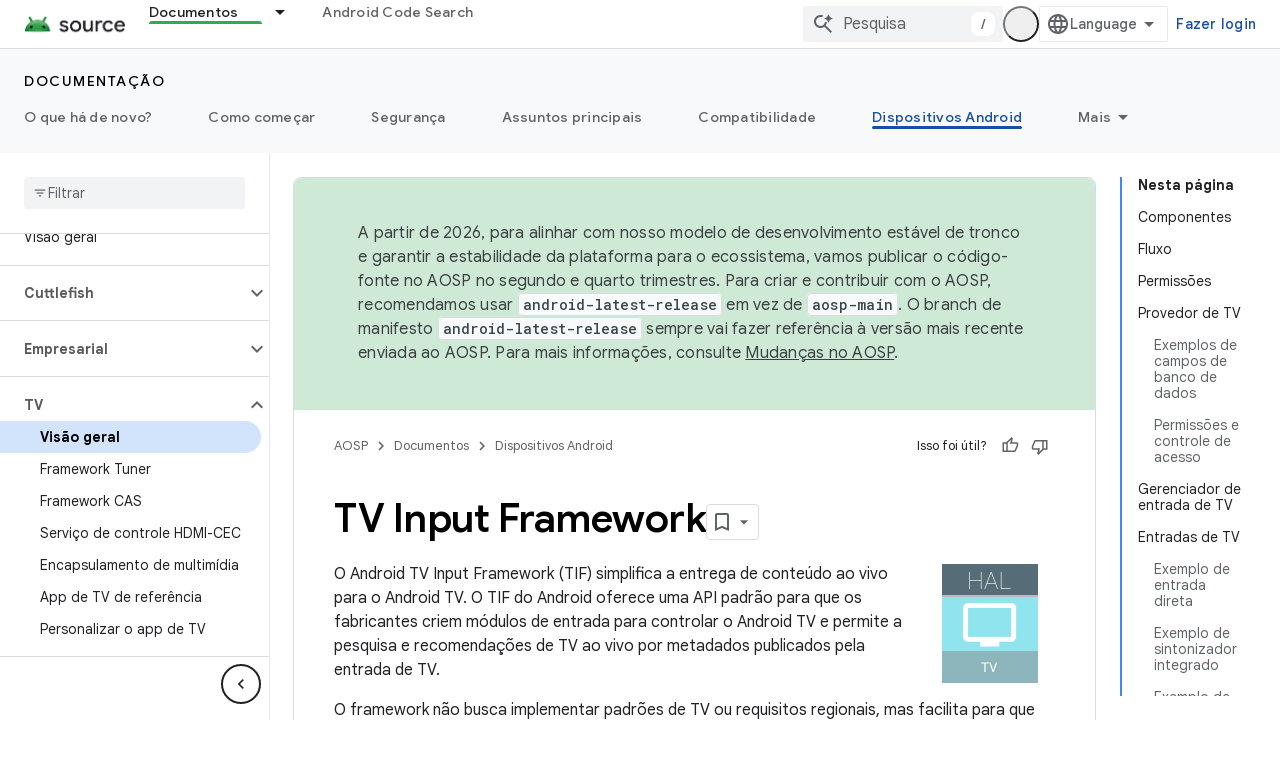

--- FILE ---
content_type: text/html; charset=utf-8
request_url: https://source.android.com/docs/devices/tv?hl=pt
body_size: 35332
content:









<!doctype html>
<html 
      lang="pt-BR-x-mtfrom-en"
      dir="ltr">
  <head>
    <meta name="google-signin-client-id" content="721724668570-nbkv1cfusk7kk4eni4pjvepaus73b13t.apps.googleusercontent.com"><meta name="google-signin-scope"
          content="profile email https://www.googleapis.com/auth/developerprofiles https://www.googleapis.com/auth/developerprofiles.award https://www.googleapis.com/auth/devprofiles.full_control.firstparty"><meta property="og:site_name" content="Android Open Source Project">
    <meta property="og:type" content="website"><meta name="theme-color" content="#34a853"><meta charset="utf-8">
    <meta content="IE=Edge" http-equiv="X-UA-Compatible">
    <meta name="viewport" content="width=device-width, initial-scale=1">
    

    <link rel="manifest" href="/_pwa/androidsource/manifest.json"
          crossorigin="use-credentials">
    <link rel="preconnect" href="//www.gstatic.com" crossorigin>
    <link rel="preconnect" href="//fonts.gstatic.com" crossorigin>
    <link rel="preconnect" href="//fonts.googleapis.com" crossorigin>
    <link rel="preconnect" href="//apis.google.com" crossorigin>
    <link rel="preconnect" href="//www.google-analytics.com" crossorigin><link rel="stylesheet" href="//fonts.googleapis.com/css?family=Google+Sans:400,500,600,700|Google+Sans+Text:400,400italic,500,500italic,600,600italic,700,700italic|Roboto+Mono:400,500,700&display=swap">
      <link rel="stylesheet"
            href="//fonts.googleapis.com/css2?family=Material+Icons&family=Material+Symbols+Outlined&display=block"><link rel="stylesheet" href="https://www.gstatic.com/devrel-devsite/prod/v3df8aae39978de8281d519c083a1ff09816fe422ab8f1bf9f8e360a62fb9949d/androidsource/css/app.css">
      
        <link rel="stylesheet" href="https://www.gstatic.com/devrel-devsite/prod/v3df8aae39978de8281d519c083a1ff09816fe422ab8f1bf9f8e360a62fb9949d/androidsource/css/dark-theme.css" disabled>
      <link rel="shortcut icon" href="https://www.gstatic.com/devrel-devsite/prod/v3df8aae39978de8281d519c083a1ff09816fe422ab8f1bf9f8e360a62fb9949d/androidsource/images/favicon.svg">
    <link rel="apple-touch-icon" href="https://www.gstatic.com/devrel-devsite/prod/v3df8aae39978de8281d519c083a1ff09816fe422ab8f1bf9f8e360a62fb9949d/androidsource/images/touchicon-180.png"><link rel="canonical" href="https://source.android.com/docs/devices/tv?hl=pt-br"><link rel="search" type="application/opensearchdescription+xml"
            title="Android Open Source Project" href="https://source.android.com/s/opensearch.xml?hl=pt">
      <link rel="alternate" hreflang="en"
          href="https://source.android.com/docs/devices/tv" /><link rel="alternate" hreflang="x-default" href="https://source.android.com/docs/devices/tv" /><link rel="alternate" hreflang="ar"
          href="https://source.android.com/docs/devices/tv?hl=ar" /><link rel="alternate" hreflang="bn"
          href="https://source.android.com/docs/devices/tv?hl=bn" /><link rel="alternate" hreflang="zh-Hans"
          href="https://source.android.com/docs/devices/tv?hl=zh-cn" /><link rel="alternate" hreflang="zh-Hant"
          href="https://source.android.com/docs/devices/tv?hl=zh-tw" /><link rel="alternate" hreflang="fa"
          href="https://source.android.com/docs/devices/tv?hl=fa" /><link rel="alternate" hreflang="fr"
          href="https://source.android.com/docs/devices/tv?hl=fr" /><link rel="alternate" hreflang="de"
          href="https://source.android.com/docs/devices/tv?hl=de" /><link rel="alternate" hreflang="he"
          href="https://source.android.com/docs/devices/tv?hl=he" /><link rel="alternate" hreflang="hi"
          href="https://source.android.com/docs/devices/tv?hl=hi" /><link rel="alternate" hreflang="id"
          href="https://source.android.com/docs/devices/tv?hl=id" /><link rel="alternate" hreflang="it"
          href="https://source.android.com/docs/devices/tv?hl=it" /><link rel="alternate" hreflang="ja"
          href="https://source.android.com/docs/devices/tv?hl=ja" /><link rel="alternate" hreflang="ko"
          href="https://source.android.com/docs/devices/tv?hl=ko" /><link rel="alternate" hreflang="pl"
          href="https://source.android.com/docs/devices/tv?hl=pl" /><link rel="alternate" hreflang="pt-BR"
          href="https://source.android.com/docs/devices/tv?hl=pt-br" /><link rel="alternate" hreflang="ru"
          href="https://source.android.com/docs/devices/tv?hl=ru" /><link rel="alternate" hreflang="es-419"
          href="https://source.android.com/docs/devices/tv?hl=es-419" /><link rel="alternate" hreflang="th"
          href="https://source.android.com/docs/devices/tv?hl=th" /><link rel="alternate" hreflang="tr"
          href="https://source.android.com/docs/devices/tv?hl=tr" /><link rel="alternate" hreflang="vi"
          href="https://source.android.com/docs/devices/tv?hl=vi" /><title>TV Input Framework &nbsp;|&nbsp; Android Open Source Project</title>

<meta property="og:title" content="TV Input Framework &nbsp;|&nbsp; Android Open Source Project"><meta property="og:url" content="https://source.android.com/docs/devices/tv?hl=pt-br"><meta property="og:locale" content="pt_br"><script type="application/ld+json">
  {
    "@context": "https://schema.org",
    "@type": "Article",
    
    "headline": "TV Input Framework"
  }
</script><link rel="alternate machine-translated-from" hreflang="en"
        href="https://source.android.com/docs/devices/tv?hl=en">
  
    
    
    
    
  

    
      <link rel="stylesheet" href="/extras.css"></head>
  <body class="color-scheme--light"
        template="page"
        theme="androidsource-theme"
        type="article"
        
        appearance
        
        layout="docs"
        
        
        
        
        
        display-toc
        pending>
  
    <devsite-progress type="indeterminate" id="app-progress"></devsite-progress>
  
  
    <a href="#main-content" class="skip-link button">
      
      Ir para o conteúdo principal
    </a>
    <section class="devsite-wrapper">
      <devsite-cookie-notification-bar></devsite-cookie-notification-bar><devsite-header role="banner" keep-tabs-visible>
  
    





















<div class="devsite-header--inner" data-nosnippet>
  <div class="devsite-top-logo-row-wrapper-wrapper">
    <div class="devsite-top-logo-row-wrapper">
      <div class="devsite-top-logo-row">
        <button type="button" id="devsite-hamburger-menu"
          class="devsite-header-icon-button button-flat material-icons gc-analytics-event"
          data-category="Site-Wide Custom Events"
          data-label="Navigation menu button"
          visually-hidden
          aria-label="Abrir menu">
        </button>
        
<div class="devsite-product-name-wrapper">

  <a href="/" class="devsite-site-logo-link gc-analytics-event"
   data-category="Site-Wide Custom Events" data-label="Site logo" track-type="globalNav"
   track-name="androidOpenSourceProject" track-metadata-position="nav"
   track-metadata-eventDetail="nav">
  
  <picture>
    
    <source srcset="https://www.gstatic.com/devrel-devsite/prod/v3df8aae39978de8281d519c083a1ff09816fe422ab8f1bf9f8e360a62fb9949d/androidsource/images/lockup-dark-theme.png"
            media="(prefers-color-scheme: dark)"
            class="devsite-dark-theme">
    
    <img src="https://www.gstatic.com/devrel-devsite/prod/v3df8aae39978de8281d519c083a1ff09816fe422ab8f1bf9f8e360a62fb9949d/androidsource/images/lockup.png" class="devsite-site-logo" alt="Android Open Source Project">
  </picture>
  
</a>



  
  
  <span class="devsite-product-name">
    <ul class="devsite-breadcrumb-list"
  >
  
  <li class="devsite-breadcrumb-item
             ">
    
    
    
      
      
    
  </li>
  
</ul>
  </span>

</div>
        <div class="devsite-top-logo-row-middle">
          <div class="devsite-header-upper-tabs">
            
              
              
  <devsite-tabs class="upper-tabs">

    <nav class="devsite-tabs-wrapper" aria-label="Guias superiores">
      
        
          <tab class="devsite-dropdown
    
    devsite-active
    
    ">
  
    <a href="https://source.android.com/docs?hl=pt"
    class="devsite-tabs-content gc-analytics-event "
      track-metadata-eventdetail="https://source.android.com/docs?hl=pt"
    
       track-type="nav"
       track-metadata-position="nav - documentos"
       track-metadata-module="primary nav"
       aria-label="Documentos, selected" 
       
         
           data-category="Site-Wide Custom Events"
         
           data-label="Tab: Documentos"
         
           track-name="documentos"
         
       >
    Documentos
  
    </a>
    
      <button
         aria-haspopup="menu"
         aria-expanded="false"
         aria-label="Menu suspenso de Documentos"
         track-type="nav"
         track-metadata-eventdetail="https://source.android.com/docs?hl=pt"
         track-metadata-position="nav - documentos"
         track-metadata-module="primary nav"
         
          
            data-category="Site-Wide Custom Events"
          
            data-label="Tab: Documentos"
          
            track-name="documentos"
          
        
         class="devsite-tabs-dropdown-toggle devsite-icon devsite-icon-arrow-drop-down"></button>
    
  
  <div class="devsite-tabs-dropdown" role="menu" aria-label="submenu" hidden>
    
    <div class="devsite-tabs-dropdown-content">
      
        <div class="devsite-tabs-dropdown-column
                    android-source-tabs-dropdown-column-small">
          
            <ul class="devsite-tabs-dropdown-section
                       ">
              
                <li class="devsite-nav-title" role="heading" tooltip>O que há de novo?</li>
              
              
              
                <li class="devsite-nav-item">
                  <a href="https://source.android.com/docs/whatsnew/release-notes?hl=pt"
                    
                     track-type="nav"
                     track-metadata-eventdetail="https://source.android.com/docs/whatsnew/release-notes?hl=pt"
                     track-metadata-position="nav - documentos"
                     track-metadata-module="tertiary nav"
                     
                       track-metadata-module_headline="o que há de novo?"
                     
                     tooltip
                  >
                    
                    <div class="devsite-nav-item-title">
                      Notas da versão
                    </div>
                    
                  </a>
                </li>
              
                <li class="devsite-nav-item">
                  <a href="https://source.android.com/docs/whatsnew/latest-security-bulletins?hl=pt"
                    
                     track-type="nav"
                     track-metadata-eventdetail="https://source.android.com/docs/whatsnew/latest-security-bulletins?hl=pt"
                     track-metadata-position="nav - documentos"
                     track-metadata-module="tertiary nav"
                     
                       track-metadata-module_headline="o que há de novo?"
                     
                     tooltip
                  >
                    
                    <div class="devsite-nav-item-title">
                      Boletins de segurança mais recentes
                    </div>
                    
                  </a>
                </li>
              
                <li class="devsite-nav-item">
                  <a href="https://source.android.com/docs/whatsnew/latest-cdd?hl=pt"
                    
                     track-type="nav"
                     track-metadata-eventdetail="https://source.android.com/docs/whatsnew/latest-cdd?hl=pt"
                     track-metadata-position="nav - documentos"
                     track-metadata-module="tertiary nav"
                     
                       track-metadata-module_headline="o que há de novo?"
                     
                     tooltip
                  >
                    
                    <div class="devsite-nav-item-title">
                      Documento de definição de compatibilidade (CDD) mais recente
                    </div>
                    
                  </a>
                </li>
              
                <li class="devsite-nav-item">
                  <a href="https://source.android.com/docs/whatsnew/site-updates?hl=pt"
                    
                     track-type="nav"
                     track-metadata-eventdetail="https://source.android.com/docs/whatsnew/site-updates?hl=pt"
                     track-metadata-position="nav - documentos"
                     track-metadata-module="tertiary nav"
                     
                       track-metadata-module_headline="o que há de novo?"
                     
                     tooltip
                  >
                    
                    <div class="devsite-nav-item-title">
                      Atualizações de sites
                    </div>
                    
                  </a>
                </li>
              
            </ul>
          
            <ul class="devsite-tabs-dropdown-section
                       ">
              
                <li class="devsite-nav-title" role="heading" tooltip>Como começar</li>
              
              
              
                <li class="devsite-nav-item">
                  <a href="https://source.android.com/docs/setup/about?hl=pt"
                    
                     track-type="nav"
                     track-metadata-eventdetail="https://source.android.com/docs/setup/about?hl=pt"
                     track-metadata-position="nav - documentos"
                     track-metadata-module="tertiary nav"
                     
                       track-metadata-module_headline="o que há de novo?"
                     
                     tooltip
                  >
                    
                    <div class="devsite-nav-item-title">
                      Sobre
                    </div>
                    
                  </a>
                </li>
              
                <li class="devsite-nav-item">
                  <a href="https://source.android.com/docs/setup/start?hl=pt"
                    
                     track-type="nav"
                     track-metadata-eventdetail="https://source.android.com/docs/setup/start?hl=pt"
                     track-metadata-position="nav - documentos"
                     track-metadata-module="tertiary nav"
                     
                       track-metadata-module_headline="o que há de novo?"
                     
                     tooltip
                  >
                    
                    <div class="devsite-nav-item-title">
                      Iniciar
                    </div>
                    
                  </a>
                </li>
              
                <li class="devsite-nav-item">
                  <a href="https://source.android.com/docs/setup/download?hl=pt"
                    
                     track-type="nav"
                     track-metadata-eventdetail="https://source.android.com/docs/setup/download?hl=pt"
                     track-metadata-position="nav - documentos"
                     track-metadata-module="tertiary nav"
                     
                       track-metadata-module_headline="o que há de novo?"
                     
                     tooltip
                  >
                    
                    <div class="devsite-nav-item-title">
                      Fazer download
                    </div>
                    
                  </a>
                </li>
              
                <li class="devsite-nav-item">
                  <a href="https://source.android.com/docs/setup/build?hl=pt"
                    
                     track-type="nav"
                     track-metadata-eventdetail="https://source.android.com/docs/setup/build?hl=pt"
                     track-metadata-position="nav - documentos"
                     track-metadata-module="tertiary nav"
                     
                       track-metadata-module_headline="o que há de novo?"
                     
                     tooltip
                  >
                    
                    <div class="devsite-nav-item-title">
                      Build
                    </div>
                    
                  </a>
                </li>
              
                <li class="devsite-nav-item">
                  <a href="https://source.android.com/docs/setup/test?hl=pt"
                    
                     track-type="nav"
                     track-metadata-eventdetail="https://source.android.com/docs/setup/test?hl=pt"
                     track-metadata-position="nav - documentos"
                     track-metadata-module="tertiary nav"
                     
                       track-metadata-module_headline="o que há de novo?"
                     
                     tooltip
                  >
                    
                    <div class="devsite-nav-item-title">
                      Testar
                    </div>
                    
                  </a>
                </li>
              
                <li class="devsite-nav-item">
                  <a href="https://source.android.com/docs/setup/create/coding-tasks?hl=pt"
                    
                     track-type="nav"
                     track-metadata-eventdetail="https://source.android.com/docs/setup/create/coding-tasks?hl=pt"
                     track-metadata-position="nav - documentos"
                     track-metadata-module="tertiary nav"
                     
                       track-metadata-module_headline="o que há de novo?"
                     
                     tooltip
                  >
                    
                    <div class="devsite-nav-item-title">
                      Criar
                    </div>
                    
                  </a>
                </li>
              
                <li class="devsite-nav-item">
                  <a href="https://source.android.com/docs/setup/contribute?hl=pt"
                    
                     track-type="nav"
                     track-metadata-eventdetail="https://source.android.com/docs/setup/contribute?hl=pt"
                     track-metadata-position="nav - documentos"
                     track-metadata-module="tertiary nav"
                     
                       track-metadata-module_headline="o que há de novo?"
                     
                     tooltip
                  >
                    
                    <div class="devsite-nav-item-title">
                      Contribuir
                    </div>
                    
                  </a>
                </li>
              
                <li class="devsite-nav-item">
                  <a href="https://source.android.com/docs/setup/community/cofc?hl=pt"
                    
                     track-type="nav"
                     track-metadata-eventdetail="https://source.android.com/docs/setup/community/cofc?hl=pt"
                     track-metadata-position="nav - documentos"
                     track-metadata-module="tertiary nav"
                     
                       track-metadata-module_headline="o que há de novo?"
                     
                     tooltip
                  >
                    
                    <div class="devsite-nav-item-title">
                      Comunidade
                    </div>
                    
                  </a>
                </li>
              
                <li class="devsite-nav-item">
                  <a href="https://source.android.com/docs/setup/reference?hl=pt"
                    
                     track-type="nav"
                     track-metadata-eventdetail="https://source.android.com/docs/setup/reference?hl=pt"
                     track-metadata-position="nav - documentos"
                     track-metadata-module="tertiary nav"
                     
                       track-metadata-module_headline="o que há de novo?"
                     
                     tooltip
                  >
                    
                    <div class="devsite-nav-item-title">
                      Ferramentas, build e referência relacionada
                    </div>
                    
                  </a>
                </li>
              
            </ul>
          
            <ul class="devsite-tabs-dropdown-section
                       ">
              
                <li class="devsite-nav-title" role="heading" tooltip>Segurança</li>
              
              
              
                <li class="devsite-nav-item">
                  <a href="https://source.android.com/docs/security/overview?hl=pt"
                    
                     track-type="nav"
                     track-metadata-eventdetail="https://source.android.com/docs/security/overview?hl=pt"
                     track-metadata-position="nav - documentos"
                     track-metadata-module="tertiary nav"
                     
                       track-metadata-module_headline="o que há de novo?"
                     
                     tooltip
                  >
                    
                    <div class="devsite-nav-item-title">
                      Visão geral
                    </div>
                    
                  </a>
                </li>
              
                <li class="devsite-nav-item">
                  <a href="https://source.android.com/docs/security/bulletin?hl=pt"
                    
                     track-type="nav"
                     track-metadata-eventdetail="https://source.android.com/docs/security/bulletin?hl=pt"
                     track-metadata-position="nav - documentos"
                     track-metadata-module="tertiary nav"
                     
                       track-metadata-module_headline="o que há de novo?"
                     
                     tooltip
                  >
                    
                    <div class="devsite-nav-item-title">
                      Boletins
                    </div>
                    
                  </a>
                </li>
              
                <li class="devsite-nav-item">
                  <a href="https://source.android.com/docs/security/features?hl=pt"
                    
                     track-type="nav"
                     track-metadata-eventdetail="https://source.android.com/docs/security/features?hl=pt"
                     track-metadata-position="nav - documentos"
                     track-metadata-module="tertiary nav"
                     
                       track-metadata-module_headline="o que há de novo?"
                     
                     tooltip
                  >
                    
                    <div class="devsite-nav-item-title">
                      Atributos
                    </div>
                    
                  </a>
                </li>
              
                <li class="devsite-nav-item">
                  <a href="https://source.android.com/docs/security/test/fuzz-sanitize?hl=pt"
                    
                     track-type="nav"
                     track-metadata-eventdetail="https://source.android.com/docs/security/test/fuzz-sanitize?hl=pt"
                     track-metadata-position="nav - documentos"
                     track-metadata-module="tertiary nav"
                     
                       track-metadata-module_headline="o que há de novo?"
                     
                     tooltip
                  >
                    
                    <div class="devsite-nav-item-title">
                      Testes
                    </div>
                    
                  </a>
                </li>
              
                <li class="devsite-nav-item">
                  <a href="https://source.android.com/docs/security/best-practices?hl=pt"
                    
                     track-type="nav"
                     track-metadata-eventdetail="https://source.android.com/docs/security/best-practices?hl=pt"
                     track-metadata-position="nav - documentos"
                     track-metadata-module="tertiary nav"
                     
                       track-metadata-module_headline="o que há de novo?"
                     
                     tooltip
                  >
                    
                    <div class="devsite-nav-item-title">
                      Práticas recomendadas
                    </div>
                    
                  </a>
                </li>
              
            </ul>
          
        </div>
      
        <div class="devsite-tabs-dropdown-column
                    android-source-tabs-dropdown-column-small">
          
            <ul class="devsite-tabs-dropdown-section
                       ">
              
                <li class="devsite-nav-title" role="heading" tooltip>Assuntos principais</li>
              
              
              
                <li class="devsite-nav-item">
                  <a href="https://source.android.com/docs/core/architecture?hl=pt"
                    
                     track-type="nav"
                     track-metadata-eventdetail="https://source.android.com/docs/core/architecture?hl=pt"
                     track-metadata-position="nav - documentos"
                     track-metadata-module="tertiary nav"
                     
                       track-metadata-module_headline="assuntos principais"
                     
                     tooltip
                  >
                    
                    <div class="devsite-nav-item-title">
                      Arquitetura
                    </div>
                    
                  </a>
                </li>
              
                <li class="devsite-nav-item">
                  <a href="https://source.android.com/docs/core/audio?hl=pt"
                    
                     track-type="nav"
                     track-metadata-eventdetail="https://source.android.com/docs/core/audio?hl=pt"
                     track-metadata-position="nav - documentos"
                     track-metadata-module="tertiary nav"
                     
                       track-metadata-module_headline="assuntos principais"
                     
                     tooltip
                  >
                    
                    <div class="devsite-nav-item-title">
                      Áudio
                    </div>
                    
                  </a>
                </li>
              
                <li class="devsite-nav-item">
                  <a href="https://source.android.com/docs/core/camera?hl=pt"
                    
                     track-type="nav"
                     track-metadata-eventdetail="https://source.android.com/docs/core/camera?hl=pt"
                     track-metadata-position="nav - documentos"
                     track-metadata-module="tertiary nav"
                     
                       track-metadata-module_headline="assuntos principais"
                     
                     tooltip
                  >
                    
                    <div class="devsite-nav-item-title">
                      Câmera
                    </div>
                    
                  </a>
                </li>
              
                <li class="devsite-nav-item">
                  <a href="https://source.android.com/docs/core/connect?hl=pt"
                    
                     track-type="nav"
                     track-metadata-eventdetail="https://source.android.com/docs/core/connect?hl=pt"
                     track-metadata-position="nav - documentos"
                     track-metadata-module="tertiary nav"
                     
                       track-metadata-module_headline="assuntos principais"
                     
                     tooltip
                  >
                    
                    <div class="devsite-nav-item-title">
                      Conectividade
                    </div>
                    
                  </a>
                </li>
              
                <li class="devsite-nav-item">
                  <a href="https://source.android.com/docs/core/data?hl=pt"
                    
                     track-type="nav"
                     track-metadata-eventdetail="https://source.android.com/docs/core/data?hl=pt"
                     track-metadata-position="nav - documentos"
                     track-metadata-module="tertiary nav"
                     
                       track-metadata-module_headline="assuntos principais"
                     
                     tooltip
                  >
                    
                    <div class="devsite-nav-item-title">
                      Dados
                    </div>
                    
                  </a>
                </li>
              
                <li class="devsite-nav-item">
                  <a href="https://source.android.com/docs/core/display?hl=pt"
                    
                     track-type="nav"
                     track-metadata-eventdetail="https://source.android.com/docs/core/display?hl=pt"
                     track-metadata-position="nav - documentos"
                     track-metadata-module="tertiary nav"
                     
                       track-metadata-module_headline="assuntos principais"
                     
                     tooltip
                  >
                    
                    <div class="devsite-nav-item-title">
                      Exibição
                    </div>
                    
                  </a>
                </li>
              
                <li class="devsite-nav-item">
                  <a href="https://source.android.com/docs/core/fonts/custom-font-fallback?hl=pt"
                    
                     track-type="nav"
                     track-metadata-eventdetail="https://source.android.com/docs/core/fonts/custom-font-fallback?hl=pt"
                     track-metadata-position="nav - documentos"
                     track-metadata-module="tertiary nav"
                     
                       track-metadata-module_headline="assuntos principais"
                     
                     tooltip
                  >
                    
                    <div class="devsite-nav-item-title">
                      Fontes
                    </div>
                    
                  </a>
                </li>
              
                <li class="devsite-nav-item">
                  <a href="https://source.android.com/docs/core/graphics?hl=pt"
                    
                     track-type="nav"
                     track-metadata-eventdetail="https://source.android.com/docs/core/graphics?hl=pt"
                     track-metadata-position="nav - documentos"
                     track-metadata-module="tertiary nav"
                     
                       track-metadata-module_headline="assuntos principais"
                     
                     tooltip
                  >
                    
                    <div class="devsite-nav-item-title">
                      Gráficos
                    </div>
                    
                  </a>
                </li>
              
                <li class="devsite-nav-item">
                  <a href="https://source.android.com/docs/core/interaction?hl=pt"
                    
                     track-type="nav"
                     track-metadata-eventdetail="https://source.android.com/docs/core/interaction?hl=pt"
                     track-metadata-position="nav - documentos"
                     track-metadata-module="tertiary nav"
                     
                       track-metadata-module_headline="assuntos principais"
                     
                     tooltip
                  >
                    
                    <div class="devsite-nav-item-title">
                      Interação
                    </div>
                    
                  </a>
                </li>
              
                <li class="devsite-nav-item">
                  <a href="https://source.android.com/docs/core/media?hl=pt"
                    
                     track-type="nav"
                     track-metadata-eventdetail="https://source.android.com/docs/core/media?hl=pt"
                     track-metadata-position="nav - documentos"
                     track-metadata-module="tertiary nav"
                     
                       track-metadata-module_headline="assuntos principais"
                     
                     tooltip
                  >
                    
                    <div class="devsite-nav-item-title">
                      Mídia
                    </div>
                    
                  </a>
                </li>
              
                <li class="devsite-nav-item">
                  <a href="https://source.android.com/docs/core/perf?hl=pt"
                    
                     track-type="nav"
                     track-metadata-eventdetail="https://source.android.com/docs/core/perf?hl=pt"
                     track-metadata-position="nav - documentos"
                     track-metadata-module="tertiary nav"
                     
                       track-metadata-module_headline="assuntos principais"
                     
                     tooltip
                  >
                    
                    <div class="devsite-nav-item-title">
                      Desempenho
                    </div>
                    
                  </a>
                </li>
              
                <li class="devsite-nav-item">
                  <a href="https://source.android.com/docs/core/permissions?hl=pt"
                    
                     track-type="nav"
                     track-metadata-eventdetail="https://source.android.com/docs/core/permissions?hl=pt"
                     track-metadata-position="nav - documentos"
                     track-metadata-module="tertiary nav"
                     
                       track-metadata-module_headline="assuntos principais"
                     
                     tooltip
                  >
                    
                    <div class="devsite-nav-item-title">
                      Permissões
                    </div>
                    
                  </a>
                </li>
              
                <li class="devsite-nav-item">
                  <a href="https://source.android.com/docs/core/power?hl=pt"
                    
                     track-type="nav"
                     track-metadata-eventdetail="https://source.android.com/docs/core/power?hl=pt"
                     track-metadata-position="nav - documentos"
                     track-metadata-module="tertiary nav"
                     
                       track-metadata-module_headline="assuntos principais"
                     
                     tooltip
                  >
                    
                    <div class="devsite-nav-item-title">
                      Energia
                    </div>
                    
                  </a>
                </li>
              
                <li class="devsite-nav-item">
                  <a href="https://source.android.com/docs/core/runtime?hl=pt"
                    
                     track-type="nav"
                     track-metadata-eventdetail="https://source.android.com/docs/core/runtime?hl=pt"
                     track-metadata-position="nav - documentos"
                     track-metadata-module="tertiary nav"
                     
                       track-metadata-module_headline="assuntos principais"
                     
                     tooltip
                  >
                    
                    <div class="devsite-nav-item-title">
                      Ambiente de execução
                    </div>
                    
                  </a>
                </li>
              
                <li class="devsite-nav-item">
                  <a href="https://source.android.com/docs/core/settings?hl=pt"
                    
                     track-type="nav"
                     track-metadata-eventdetail="https://source.android.com/docs/core/settings?hl=pt"
                     track-metadata-position="nav - documentos"
                     track-metadata-module="tertiary nav"
                     
                       track-metadata-module_headline="assuntos principais"
                     
                     tooltip
                  >
                    
                    <div class="devsite-nav-item-title">
                      Configurações
                    </div>
                    
                  </a>
                </li>
              
                <li class="devsite-nav-item">
                  <a href="https://source.android.com/docs/core/storage?hl=pt"
                    
                     track-type="nav"
                     track-metadata-eventdetail="https://source.android.com/docs/core/storage?hl=pt"
                     track-metadata-position="nav - documentos"
                     track-metadata-module="tertiary nav"
                     
                       track-metadata-module_headline="assuntos principais"
                     
                     tooltip
                  >
                    
                    <div class="devsite-nav-item-title">
                      Storage
                    </div>
                    
                  </a>
                </li>
              
                <li class="devsite-nav-item">
                  <a href="https://source.android.com/docs/core/tests?hl=pt"
                    
                     track-type="nav"
                     track-metadata-eventdetail="https://source.android.com/docs/core/tests?hl=pt"
                     track-metadata-position="nav - documentos"
                     track-metadata-module="tertiary nav"
                     
                       track-metadata-module_headline="assuntos principais"
                     
                     tooltip
                  >
                    
                    <div class="devsite-nav-item-title">
                      Testes
                    </div>
                    
                  </a>
                </li>
              
                <li class="devsite-nav-item">
                  <a href="https://source.android.com/docs/core/ota?hl=pt"
                    
                     track-type="nav"
                     track-metadata-eventdetail="https://source.android.com/docs/core/ota?hl=pt"
                     track-metadata-position="nav - documentos"
                     track-metadata-module="tertiary nav"
                     
                       track-metadata-module_headline="assuntos principais"
                     
                     tooltip
                  >
                    
                    <div class="devsite-nav-item-title">
                      Atualizações
                    </div>
                    
                  </a>
                </li>
              
                <li class="devsite-nav-item">
                  <a href="https://source.android.com/docs/core/virtualization?hl=pt"
                    
                     track-type="nav"
                     track-metadata-eventdetail="https://source.android.com/docs/core/virtualization?hl=pt"
                     track-metadata-position="nav - documentos"
                     track-metadata-module="tertiary nav"
                     
                       track-metadata-module_headline="assuntos principais"
                     
                     tooltip
                  >
                    
                    <div class="devsite-nav-item-title">
                      Virtualização
                    </div>
                    
                  </a>
                </li>
              
            </ul>
          
        </div>
      
        <div class="devsite-tabs-dropdown-column
                    android-source-tabs-dropdown-column-small">
          
            <ul class="devsite-tabs-dropdown-section
                       ">
              
                <li class="devsite-nav-title" role="heading" tooltip>Compatibilidade</li>
              
              
              
                <li class="devsite-nav-item">
                  <a href="https://source.android.com/docs/compatibility/cdd?hl=pt"
                    
                     track-type="nav"
                     track-metadata-eventdetail="https://source.android.com/docs/compatibility/cdd?hl=pt"
                     track-metadata-position="nav - documentos"
                     track-metadata-module="tertiary nav"
                     
                       track-metadata-module_headline="compatibilidade"
                     
                     tooltip
                  >
                    
                    <div class="devsite-nav-item-title">
                      Documento de definição de compatibilidade (CDD)
                    </div>
                    
                  </a>
                </li>
              
                <li class="devsite-nav-item">
                  <a href="https://source.android.com/docs/compatibility/cts?hl=pt"
                    
                     track-type="nav"
                     track-metadata-eventdetail="https://source.android.com/docs/compatibility/cts?hl=pt"
                     track-metadata-position="nav - documentos"
                     track-metadata-module="tertiary nav"
                     
                       track-metadata-module_headline="compatibilidade"
                     
                     tooltip
                  >
                    
                    <div class="devsite-nav-item-title">
                      Conjunto de teste de compatibilidade (CTS)
                    </div>
                    
                  </a>
                </li>
              
            </ul>
          
            <ul class="devsite-tabs-dropdown-section
                       ">
              
                <li class="devsite-nav-title" role="heading" tooltip>Dispositivos Android</li>
              
              
              
                <li class="devsite-nav-item">
                  <a href="https://source.android.com/docs/devices/cuttlefish?hl=pt"
                    
                     track-type="nav"
                     track-metadata-eventdetail="https://source.android.com/docs/devices/cuttlefish?hl=pt"
                     track-metadata-position="nav - documentos"
                     track-metadata-module="tertiary nav"
                     
                       track-metadata-module_headline="compatibilidade"
                     
                     tooltip
                  >
                    
                    <div class="devsite-nav-item-title">
                      Cuttlefish
                    </div>
                    
                  </a>
                </li>
              
                <li class="devsite-nav-item">
                  <a href="https://source.android.com/docs/devices/admin?hl=pt"
                    
                     track-type="nav"
                     track-metadata-eventdetail="https://source.android.com/docs/devices/admin?hl=pt"
                     track-metadata-position="nav - documentos"
                     track-metadata-module="tertiary nav"
                     
                       track-metadata-module_headline="compatibilidade"
                     
                     tooltip
                  >
                    
                    <div class="devsite-nav-item-title">
                      Empresarial
                    </div>
                    
                  </a>
                </li>
              
                <li class="devsite-nav-item">
                  <a href="https://source.android.com/docs/devices/tv?hl=pt"
                    
                     track-type="nav"
                     track-metadata-eventdetail="https://source.android.com/docs/devices/tv?hl=pt"
                     track-metadata-position="nav - documentos"
                     track-metadata-module="tertiary nav"
                     
                       track-metadata-module_headline="compatibilidade"
                     
                     tooltip
                  >
                    
                    <div class="devsite-nav-item-title">
                      TV
                    </div>
                    
                  </a>
                </li>
              
            </ul>
          
            <ul class="devsite-tabs-dropdown-section
                       ">
              
                <li class="devsite-nav-title" role="heading" tooltip>Android Automotive</li>
              
              
              
                <li class="devsite-nav-item">
                  <a href="https://source.android.com/docs/automotive/start/what_automotive?hl=pt"
                    
                     track-type="nav"
                     track-metadata-eventdetail="https://source.android.com/docs/automotive/start/what_automotive?hl=pt"
                     track-metadata-position="nav - documentos"
                     track-metadata-module="tertiary nav"
                     
                       track-metadata-module_headline="compatibilidade"
                     
                     tooltip
                  >
                    
                    <div class="devsite-nav-item-title">
                      Começar
                    </div>
                    
                  </a>
                </li>
              
                <li class="devsite-nav-item">
                  <a href="https://source.android.com/docs/automotive/guidelines?hl=pt"
                    
                     track-type="nav"
                     track-metadata-eventdetail="https://source.android.com/docs/automotive/guidelines?hl=pt"
                     track-metadata-position="nav - documentos"
                     track-metadata-module="tertiary nav"
                     
                       track-metadata-module_headline="compatibilidade"
                     
                     tooltip
                  >
                    
                    <div class="devsite-nav-item-title">
                      Diretrizes para desenvolvimento
                    </div>
                    
                  </a>
                </li>
              
                <li class="devsite-nav-item">
                  <a href="https://source.android.com/docs/automotive/dev-tools?hl=pt"
                    
                     track-type="nav"
                     track-metadata-eventdetail="https://source.android.com/docs/automotive/dev-tools?hl=pt"
                     track-metadata-position="nav - documentos"
                     track-metadata-module="tertiary nav"
                     
                       track-metadata-module_headline="compatibilidade"
                     
                     tooltip
                  >
                    
                    <div class="devsite-nav-item-title">
                      Ferramentas de desenvolvimento
                    </div>
                    
                  </a>
                </li>
              
                <li class="devsite-nav-item">
                  <a href="https://source.android.com/docs/automotive/tools?hl=pt"
                    
                     track-type="nav"
                     track-metadata-eventdetail="https://source.android.com/docs/automotive/tools?hl=pt"
                     track-metadata-position="nav - documentos"
                     track-metadata-module="tertiary nav"
                     
                       track-metadata-module_headline="compatibilidade"
                     
                     tooltip
                  >
                    
                    <div class="devsite-nav-item-title">
                      Ferramentas e infraestrutura de teste
                    </div>
                    
                  </a>
                </li>
              
                <li class="devsite-nav-item">
                  <a href="https://source.android.com/docs/automotive/start/releases?hl=pt"
                    
                     track-type="nav"
                     track-metadata-eventdetail="https://source.android.com/docs/automotive/start/releases?hl=pt"
                     track-metadata-position="nav - documentos"
                     track-metadata-module="tertiary nav"
                     
                       track-metadata-module_headline="compatibilidade"
                     
                     tooltip
                  >
                    
                    <div class="devsite-nav-item-title">
                      Detalhes da versão
                    </div>
                    
                  </a>
                </li>
              
            </ul>
          
            <ul class="devsite-tabs-dropdown-section
                       ">
              
                <li class="devsite-nav-title" role="heading" tooltip>Referência</li>
              
              
              
                <li class="devsite-nav-item">
                  <a href="https://source.android.com/reference/hidl?hl=pt"
                    
                     track-type="nav"
                     track-metadata-eventdetail="https://source.android.com/reference/hidl?hl=pt"
                     track-metadata-position="nav - documentos"
                     track-metadata-module="tertiary nav"
                     
                       track-metadata-module_headline="compatibilidade"
                     
                     tooltip
                  >
                    
                    <div class="devsite-nav-item-title">
                      HIDL
                    </div>
                    
                  </a>
                </li>
              
                <li class="devsite-nav-item">
                  <a href="https://source.android.com/reference/hal?hl=pt"
                    
                     track-type="nav"
                     track-metadata-eventdetail="https://source.android.com/reference/hal?hl=pt"
                     track-metadata-position="nav - documentos"
                     track-metadata-module="tertiary nav"
                     
                       track-metadata-module_headline="compatibilidade"
                     
                     tooltip
                  >
                    
                    <div class="devsite-nav-item-title">
                      HAL
                    </div>
                    
                  </a>
                </li>
              
                <li class="devsite-nav-item">
                  <a href="https://source.android.com/reference/tradefed/classes?hl=pt"
                    
                     track-type="nav"
                     track-metadata-eventdetail="https://source.android.com/reference/tradefed/classes?hl=pt"
                     track-metadata-position="nav - documentos"
                     track-metadata-module="tertiary nav"
                     
                       track-metadata-module_headline="compatibilidade"
                     
                     tooltip
                  >
                    
                    <div class="devsite-nav-item-title">
                      Federação de comércio
                    </div>
                    
                  </a>
                </li>
              
                <li class="devsite-nav-item">
                  <a href="https://source.android.com/reference/sts/classes?hl=pt"
                    
                     track-type="nav"
                     track-metadata-eventdetail="https://source.android.com/reference/sts/classes?hl=pt"
                     track-metadata-position="nav - documentos"
                     track-metadata-module="tertiary nav"
                     
                       track-metadata-module_headline="compatibilidade"
                     
                     tooltip
                  >
                    
                    <div class="devsite-nav-item-title">
                      Pacote de testes de segurança
                    </div>
                    
                  </a>
                </li>
              
            </ul>
          
        </div>
      
    </div>
  </div>
</tab>
        
      
        
          <tab  >
            
    <a href="https://cs.android.com/android/platform/superproject?hl=pt"
    class="devsite-tabs-content gc-analytics-event "
      track-metadata-eventdetail="https://cs.android.com/android/platform/superproject?hl=pt"
    
       track-type="nav"
       track-metadata-position="nav - android code search"
       track-metadata-module="primary nav"
       
       
         
           data-category="Site-Wide Custom Events"
         
           data-label="Tab: Android Code Search"
         
           track-name="android code search"
         
       >
    Android Code Search
  
    </a>
    
  
          </tab>
        
      
    </nav>

  </devsite-tabs>

            
           </div>
          
<devsite-search
    enable-signin
    enable-search
    enable-suggestions
      enable-query-completion
    
    enable-search-summaries
    project-name="Android Open Source Project"
    tenant-name="Android Open Source Project"
    
    
    
    
    
    >
  <form class="devsite-search-form" action="https://source.android.com/s/results?hl=pt" method="GET">
    <div class="devsite-search-container">
      <button type="button"
              search-open
              class="devsite-search-button devsite-header-icon-button button-flat material-icons"
              
              aria-label="Abrir pesquisa"></button>
      <div class="devsite-searchbox">
        <input
          aria-activedescendant=""
          aria-autocomplete="list"
          
          aria-label="Pesquisa"
          aria-expanded="false"
          aria-haspopup="listbox"
          autocomplete="off"
          class="devsite-search-field devsite-search-query"
          name="q"
          
          placeholder="Pesquisa"
          role="combobox"
          type="text"
          value=""
          >
          <div class="devsite-search-image material-icons" aria-hidden="true">
            
              <svg class="devsite-search-ai-image" width="24" height="24" viewBox="0 0 24 24" fill="none" xmlns="http://www.w3.org/2000/svg">
                  <g clip-path="url(#clip0_6641_386)">
                    <path d="M19.6 21L13.3 14.7C12.8 15.1 12.225 15.4167 11.575 15.65C10.925 15.8833 10.2333 16 9.5 16C7.68333 16 6.14167 15.375 4.875 14.125C3.625 12.8583 3 11.3167 3 9.5C3 7.68333 3.625 6.15 4.875 4.9C6.14167 3.63333 7.68333 3 9.5 3C10.0167 3 10.5167 3.05833 11 3.175C11.4833 3.275 11.9417 3.43333 12.375 3.65L10.825 5.2C10.6083 5.13333 10.3917 5.08333 10.175 5.05C9.95833 5.01667 9.73333 5 9.5 5C8.25 5 7.18333 5.44167 6.3 6.325C5.43333 7.19167 5 8.25 5 9.5C5 10.75 5.43333 11.8167 6.3 12.7C7.18333 13.5667 8.25 14 9.5 14C10.6667 14 11.6667 13.625 12.5 12.875C13.35 12.1083 13.8417 11.15 13.975 10H15.975C15.925 10.6333 15.7833 11.2333 15.55 11.8C15.3333 12.3667 15.05 12.8667 14.7 13.3L21 19.6L19.6 21ZM17.5 12C17.5 10.4667 16.9667 9.16667 15.9 8.1C14.8333 7.03333 13.5333 6.5 12 6.5C13.5333 6.5 14.8333 5.96667 15.9 4.9C16.9667 3.83333 17.5 2.53333 17.5 0.999999C17.5 2.53333 18.0333 3.83333 19.1 4.9C20.1667 5.96667 21.4667 6.5 23 6.5C21.4667 6.5 20.1667 7.03333 19.1 8.1C18.0333 9.16667 17.5 10.4667 17.5 12Z" fill="#5F6368"/>
                  </g>
                <defs>
                <clipPath id="clip0_6641_386">
                <rect width="24" height="24" fill="white"/>
                </clipPath>
                </defs>
              </svg>
            
          </div>
          <div class="devsite-search-shortcut-icon-container" aria-hidden="true">
            <kbd class="devsite-search-shortcut-icon">/</kbd>
          </div>
      </div>
    </div>
  </form>
  <button type="button"
          search-close
          class="devsite-search-button devsite-header-icon-button button-flat material-icons"
          
          aria-label="Fechar pesquisa"></button>
</devsite-search>

        </div>

        

          

          

          <devsite-appearance-selector></devsite-appearance-selector>

          
<devsite-language-selector>
  <ul role="presentation">
    
    
    <li role="presentation">
      <a role="menuitem" lang="en"
        >English</a>
    </li>
    
    <li role="presentation">
      <a role="menuitem" lang="de"
        >Deutsch</a>
    </li>
    
    <li role="presentation">
      <a role="menuitem" lang="es_419"
        >Español – América Latina</a>
    </li>
    
    <li role="presentation">
      <a role="menuitem" lang="fr"
        >Français</a>
    </li>
    
    <li role="presentation">
      <a role="menuitem" lang="id"
        >Indonesia</a>
    </li>
    
    <li role="presentation">
      <a role="menuitem" lang="it"
        >Italiano</a>
    </li>
    
    <li role="presentation">
      <a role="menuitem" lang="pl"
        >Polski</a>
    </li>
    
    <li role="presentation">
      <a role="menuitem" lang="pt_br"
        >Português – Brasil</a>
    </li>
    
    <li role="presentation">
      <a role="menuitem" lang="vi"
        >Tiếng Việt</a>
    </li>
    
    <li role="presentation">
      <a role="menuitem" lang="tr"
        >Türkçe</a>
    </li>
    
    <li role="presentation">
      <a role="menuitem" lang="ru"
        >Русский</a>
    </li>
    
    <li role="presentation">
      <a role="menuitem" lang="he"
        >עברית</a>
    </li>
    
    <li role="presentation">
      <a role="menuitem" lang="ar"
        >العربيّة</a>
    </li>
    
    <li role="presentation">
      <a role="menuitem" lang="fa"
        >فارسی</a>
    </li>
    
    <li role="presentation">
      <a role="menuitem" lang="hi"
        >हिंदी</a>
    </li>
    
    <li role="presentation">
      <a role="menuitem" lang="bn"
        >বাংলা</a>
    </li>
    
    <li role="presentation">
      <a role="menuitem" lang="th"
        >ภาษาไทย</a>
    </li>
    
    <li role="presentation">
      <a role="menuitem" lang="zh_cn"
        >中文 – 简体</a>
    </li>
    
    <li role="presentation">
      <a role="menuitem" lang="zh_tw"
        >中文 – 繁體</a>
    </li>
    
    <li role="presentation">
      <a role="menuitem" lang="ja"
        >日本語</a>
    </li>
    
    <li role="presentation">
      <a role="menuitem" lang="ko"
        >한국어</a>
    </li>
    
  </ul>
</devsite-language-selector>


          

        

        
          <devsite-user 
                        
                        
                          enable-profiles
                        
                        
                        id="devsite-user">
            
              
              <span class="button devsite-top-button" aria-hidden="true" visually-hidden>Fazer login</span>
            
          </devsite-user>
        
        
        
      </div>
    </div>
  </div>



  <div class="devsite-collapsible-section
    ">
    <div class="devsite-header-background">
      
        
          <div class="devsite-product-id-row"
           >
            <div class="devsite-product-description-row">
              
                
                <div class="devsite-product-id">
                  
                  
                  
                    <ul class="devsite-breadcrumb-list"
  >
  
  <li class="devsite-breadcrumb-item
             ">
    
    
    
      
        
  <a href="https://source.android.com/docs?hl=pt"
      
        class="devsite-breadcrumb-link gc-analytics-event"
      
        data-category="Site-Wide Custom Events"
      
        data-label="Lower Header"
      
        data-value="1"
      
        track-type="globalNav"
      
        track-name="breadcrumb"
      
        track-metadata-position="1"
      
        track-metadata-eventdetail=""
      
    >
    
          Documentação
        
  </a>
  
      
    
  </li>
  
</ul>
                </div>
                
              
              
            </div>
            
          </div>
          
        
      
      
        <div class="devsite-doc-set-nav-row">
          
          
            
            
  <devsite-tabs class="lower-tabs">

    <nav class="devsite-tabs-wrapper" aria-label="Guias inferiores">
      
        
          <tab  >
            
    <a href="https://source.android.com/docs/whatsnew?hl=pt"
    class="devsite-tabs-content gc-analytics-event "
      track-metadata-eventdetail="https://source.android.com/docs/whatsnew?hl=pt"
    
       track-type="nav"
       track-metadata-position="nav - o que há de novo?"
       track-metadata-module="primary nav"
       
       
         
           data-category="Site-Wide Custom Events"
         
           data-label="Tab: O que há de novo?"
         
           track-name="o que há de novo?"
         
       >
    O que há de novo?
  
    </a>
    
  
          </tab>
        
      
        
          <tab  >
            
    <a href="https://source.android.com/docs/setup?hl=pt"
    class="devsite-tabs-content gc-analytics-event "
      track-metadata-eventdetail="https://source.android.com/docs/setup?hl=pt"
    
       track-type="nav"
       track-metadata-position="nav - como começar"
       track-metadata-module="primary nav"
       
       
         
           data-category="Site-Wide Custom Events"
         
           data-label="Tab: Como começar"
         
           track-name="como começar"
         
       >
    Como começar
  
    </a>
    
  
          </tab>
        
      
        
          <tab  >
            
    <a href="https://source.android.com/docs/security?hl=pt"
    class="devsite-tabs-content gc-analytics-event "
      track-metadata-eventdetail="https://source.android.com/docs/security?hl=pt"
    
       track-type="nav"
       track-metadata-position="nav - segurança"
       track-metadata-module="primary nav"
       
       
         
           data-category="Site-Wide Custom Events"
         
           data-label="Tab: Segurança"
         
           track-name="segurança"
         
       >
    Segurança
  
    </a>
    
  
          </tab>
        
      
        
          <tab  >
            
    <a href="https://source.android.com/docs/core?hl=pt"
    class="devsite-tabs-content gc-analytics-event "
      track-metadata-eventdetail="https://source.android.com/docs/core?hl=pt"
    
       track-type="nav"
       track-metadata-position="nav - assuntos principais"
       track-metadata-module="primary nav"
       
       
         
           data-category="Site-Wide Custom Events"
         
           data-label="Tab: Assuntos principais"
         
           track-name="assuntos principais"
         
       >
    Assuntos principais
  
    </a>
    
  
          </tab>
        
      
        
          <tab  >
            
    <a href="https://source.android.com/docs/compatibility?hl=pt"
    class="devsite-tabs-content gc-analytics-event "
      track-metadata-eventdetail="https://source.android.com/docs/compatibility?hl=pt"
    
       track-type="nav"
       track-metadata-position="nav - compatibilidade"
       track-metadata-module="primary nav"
       
       
         
           data-category="Site-Wide Custom Events"
         
           data-label="Tab: Compatibilidade"
         
           track-name="compatibilidade"
         
       >
    Compatibilidade
  
    </a>
    
  
          </tab>
        
      
        
          <tab  class="devsite-active">
            
    <a href="https://source.android.com/docs/devices?hl=pt"
    class="devsite-tabs-content gc-analytics-event "
      track-metadata-eventdetail="https://source.android.com/docs/devices?hl=pt"
    
       track-type="nav"
       track-metadata-position="nav - dispositivos android"
       track-metadata-module="primary nav"
       aria-label="Dispositivos Android, selected" 
       
         
           data-category="Site-Wide Custom Events"
         
           data-label="Tab: Dispositivos Android"
         
           track-name="dispositivos android"
         
       >
    Dispositivos Android
  
    </a>
    
  
          </tab>
        
      
        
          <tab  >
            
    <a href="https://source.android.com/docs/automotive?hl=pt"
    class="devsite-tabs-content gc-analytics-event "
      track-metadata-eventdetail="https://source.android.com/docs/automotive?hl=pt"
    
       track-type="nav"
       track-metadata-position="nav - android automotive"
       track-metadata-module="primary nav"
       
       
         
           data-category="Site-Wide Custom Events"
         
           data-label="Tab: Android Automotive"
         
           track-name="android automotive"
         
       >
    Android Automotive
  
    </a>
    
  
          </tab>
        
      
        
          <tab  >
            
    <a href="https://source.android.com/reference?hl=pt"
    class="devsite-tabs-content gc-analytics-event "
      track-metadata-eventdetail="https://source.android.com/reference?hl=pt"
    
       track-type="nav"
       track-metadata-position="nav - referência"
       track-metadata-module="primary nav"
       
       
         
           data-category="Site-Wide Custom Events"
         
           data-label="Tab: Referência"
         
           track-name="referência"
         
       >
    Referência
  
    </a>
    
  
          </tab>
        
      
    </nav>

  </devsite-tabs>

          
          
        </div>
      
    </div>
  </div>

</div>



  

  
</devsite-header>
      <devsite-book-nav scrollbars >
        
          





















<div class="devsite-book-nav-filter"
     >
  <span class="filter-list-icon material-icons" aria-hidden="true"></span>
  <input type="text"
         placeholder="Filtrar"
         
         aria-label="Digite para filtrar"
         role="searchbox">
  
  <span class="filter-clear-button hidden"
        data-title="Limpar filtro"
        aria-label="Limpar filtro"
        role="button"
        tabindex="0"></span>
</div>

<nav class="devsite-book-nav devsite-nav nocontent"
     aria-label="Menu lateral">
  <div class="devsite-mobile-header">
    <button type="button"
            id="devsite-close-nav"
            class="devsite-header-icon-button button-flat material-icons gc-analytics-event"
            data-category="Site-Wide Custom Events"
            data-label="Close navigation"
            aria-label="Fechar navegação">
    </button>
    <div class="devsite-product-name-wrapper">

  <a href="/" class="devsite-site-logo-link gc-analytics-event"
   data-category="Site-Wide Custom Events" data-label="Site logo" track-type="globalNav"
   track-name="androidOpenSourceProject" track-metadata-position="nav"
   track-metadata-eventDetail="nav">
  
  <picture>
    
    <source srcset="https://www.gstatic.com/devrel-devsite/prod/v3df8aae39978de8281d519c083a1ff09816fe422ab8f1bf9f8e360a62fb9949d/androidsource/images/lockup-dark-theme.png"
            media="(prefers-color-scheme: dark)"
            class="devsite-dark-theme">
    
    <img src="https://www.gstatic.com/devrel-devsite/prod/v3df8aae39978de8281d519c083a1ff09816fe422ab8f1bf9f8e360a62fb9949d/androidsource/images/lockup.png" class="devsite-site-logo" alt="Android Open Source Project">
  </picture>
  
</a>


  
      <span class="devsite-product-name">
        
        
        <ul class="devsite-breadcrumb-list"
  >
  
  <li class="devsite-breadcrumb-item
             ">
    
    
    
      
      
    
  </li>
  
</ul>
      </span>
    

</div>
  </div>

  <div class="devsite-book-nav-wrapper">
    <div class="devsite-mobile-nav-top">
      
        <ul class="devsite-nav-list">
          
            <li class="devsite-nav-item">
              
  
  <a href="/docs"
    
       class="devsite-nav-title gc-analytics-event
              
              devsite-nav-active"
    

    
      
        data-category="Site-Wide Custom Events"
      
        data-label="Tab: Documentos"
      
        track-name="documentos"
      
    
     data-category="Site-Wide Custom Events"
     data-label="Responsive Tab: Documentos"
     track-type="globalNav"
     track-metadata-eventDetail="globalMenu"
     track-metadata-position="nav">
  
    <span class="devsite-nav-text" tooltip >
      Documentos
   </span>
    
  
  </a>
  

  
    <ul class="devsite-nav-responsive-tabs devsite-nav-has-menu
               ">
      
<li class="devsite-nav-item">

  
  <span
    
       class="devsite-nav-title"
       tooltip
    
    
      
        data-category="Site-Wide Custom Events"
      
        data-label="Tab: Documentos"
      
        track-name="documentos"
      
    >
  
    <span class="devsite-nav-text" tooltip menu="Documentos">
      Mais
   </span>
    
    <span class="devsite-nav-icon material-icons" data-icon="forward"
          menu="Documentos">
    </span>
    
  
  </span>
  

</li>

    </ul>
  
              
                <ul class="devsite-nav-responsive-tabs">
                  
                    
                    
                    
                    <li class="devsite-nav-item">
                      
  
  <a href="/docs/whatsnew"
    
       class="devsite-nav-title gc-analytics-event
              
              "
    

    
      
        data-category="Site-Wide Custom Events"
      
        data-label="Tab: O que há de novo?"
      
        track-name="o que há de novo?"
      
    
     data-category="Site-Wide Custom Events"
     data-label="Responsive Tab: O que há de novo?"
     track-type="globalNav"
     track-metadata-eventDetail="globalMenu"
     track-metadata-position="nav">
  
    <span class="devsite-nav-text" tooltip >
      O que há de novo?
   </span>
    
  
  </a>
  

  
                    </li>
                  
                    
                    
                    
                    <li class="devsite-nav-item">
                      
  
  <a href="/docs/setup"
    
       class="devsite-nav-title gc-analytics-event
              
              "
    

    
      
        data-category="Site-Wide Custom Events"
      
        data-label="Tab: Como começar"
      
        track-name="como começar"
      
    
     data-category="Site-Wide Custom Events"
     data-label="Responsive Tab: Como começar"
     track-type="globalNav"
     track-metadata-eventDetail="globalMenu"
     track-metadata-position="nav">
  
    <span class="devsite-nav-text" tooltip >
      Como começar
   </span>
    
  
  </a>
  

  
                    </li>
                  
                    
                    
                    
                    <li class="devsite-nav-item">
                      
  
  <a href="/docs/security"
    
       class="devsite-nav-title gc-analytics-event
              
              "
    

    
      
        data-category="Site-Wide Custom Events"
      
        data-label="Tab: Segurança"
      
        track-name="segurança"
      
    
     data-category="Site-Wide Custom Events"
     data-label="Responsive Tab: Segurança"
     track-type="globalNav"
     track-metadata-eventDetail="globalMenu"
     track-metadata-position="nav">
  
    <span class="devsite-nav-text" tooltip >
      Segurança
   </span>
    
  
  </a>
  

  
                    </li>
                  
                    
                    
                    
                    <li class="devsite-nav-item">
                      
  
  <a href="/docs/core"
    
       class="devsite-nav-title gc-analytics-event
              
              "
    

    
      
        data-category="Site-Wide Custom Events"
      
        data-label="Tab: Assuntos principais"
      
        track-name="assuntos principais"
      
    
     data-category="Site-Wide Custom Events"
     data-label="Responsive Tab: Assuntos principais"
     track-type="globalNav"
     track-metadata-eventDetail="globalMenu"
     track-metadata-position="nav">
  
    <span class="devsite-nav-text" tooltip >
      Assuntos principais
   </span>
    
  
  </a>
  

  
                    </li>
                  
                    
                    
                    
                    <li class="devsite-nav-item">
                      
  
  <a href="/docs/compatibility"
    
       class="devsite-nav-title gc-analytics-event
              
              "
    

    
      
        data-category="Site-Wide Custom Events"
      
        data-label="Tab: Compatibilidade"
      
        track-name="compatibilidade"
      
    
     data-category="Site-Wide Custom Events"
     data-label="Responsive Tab: Compatibilidade"
     track-type="globalNav"
     track-metadata-eventDetail="globalMenu"
     track-metadata-position="nav">
  
    <span class="devsite-nav-text" tooltip >
      Compatibilidade
   </span>
    
  
  </a>
  

  
                    </li>
                  
                    
                    
                    
                    <li class="devsite-nav-item">
                      
  
  <a href="/docs/devices"
    
       class="devsite-nav-title gc-analytics-event
              
              devsite-nav-active"
    

    
      
        data-category="Site-Wide Custom Events"
      
        data-label="Tab: Dispositivos Android"
      
        track-name="dispositivos android"
      
    
     data-category="Site-Wide Custom Events"
     data-label="Responsive Tab: Dispositivos Android"
     track-type="globalNav"
     track-metadata-eventDetail="globalMenu"
     track-metadata-position="nav">
  
    <span class="devsite-nav-text" tooltip menu="_book">
      Dispositivos Android
   </span>
    
  
  </a>
  

  
                    </li>
                  
                    
                    
                    
                    <li class="devsite-nav-item">
                      
  
  <a href="/docs/automotive"
    
       class="devsite-nav-title gc-analytics-event
              
              "
    

    
      
        data-category="Site-Wide Custom Events"
      
        data-label="Tab: Android Automotive"
      
        track-name="android automotive"
      
    
     data-category="Site-Wide Custom Events"
     data-label="Responsive Tab: Android Automotive"
     track-type="globalNav"
     track-metadata-eventDetail="globalMenu"
     track-metadata-position="nav">
  
    <span class="devsite-nav-text" tooltip >
      Android Automotive
   </span>
    
  
  </a>
  

  
                    </li>
                  
                    
                    
                    
                    <li class="devsite-nav-item">
                      
  
  <a href="/reference"
    
       class="devsite-nav-title gc-analytics-event
              
              "
    

    
      
        data-category="Site-Wide Custom Events"
      
        data-label="Tab: Referência"
      
        track-name="referência"
      
    
     data-category="Site-Wide Custom Events"
     data-label="Responsive Tab: Referência"
     track-type="globalNav"
     track-metadata-eventDetail="globalMenu"
     track-metadata-position="nav">
  
    <span class="devsite-nav-text" tooltip >
      Referência
   </span>
    
  
  </a>
  

  
                    </li>
                  
                </ul>
              
            </li>
          
            <li class="devsite-nav-item">
              
  
  <a href="https://cs.android.com/android/platform/superproject"
    
       class="devsite-nav-title gc-analytics-event
              
              "
    

    
      
        data-category="Site-Wide Custom Events"
      
        data-label="Tab: Android Code Search"
      
        track-name="android code search"
      
    
     data-category="Site-Wide Custom Events"
     data-label="Responsive Tab: Android Code Search"
     track-type="globalNav"
     track-metadata-eventDetail="globalMenu"
     track-metadata-position="nav">
  
    <span class="devsite-nav-text" tooltip >
      Android Code Search
   </span>
    
  
  </a>
  

  
              
            </li>
          
          
          
        </ul>
      
    </div>
    
      <div class="devsite-mobile-nav-bottom">
        
          
          <ul class="devsite-nav-list" menu="_book">
            <li class="devsite-nav-item"><a href="/docs/devices"
        class="devsite-nav-title gc-analytics-event"
        data-category="Site-Wide Custom Events"
        data-label="Book nav link, pathname: /docs/devices"
        track-type="bookNav"
        track-name="click"
        track-metadata-eventdetail="/docs/devices"
      ><span class="devsite-nav-text" tooltip>Visão geral</span></a></li>

  <li class="devsite-nav-item
           devsite-nav-expandable
           devsite-nav-accordion"><div class="devsite-expandable-nav">
      <a class="devsite-nav-toggle" aria-hidden="true"></a><div class="devsite-nav-title devsite-nav-title-no-path" tabindex="0" role="button">
        <span class="devsite-nav-text" tooltip>Cuttlefish</span>
      </div><ul class="devsite-nav-section"><li class="devsite-nav-item"><a href="/docs/devices/cuttlefish"
        class="devsite-nav-title gc-analytics-event"
        data-category="Site-Wide Custom Events"
        data-label="Book nav link, pathname: /docs/devices/cuttlefish"
        track-type="bookNav"
        track-name="click"
        track-metadata-eventdetail="/docs/devices/cuttlefish"
      ><span class="devsite-nav-text" tooltip>Visão geral</span></a></li><li class="devsite-nav-item
           devsite-nav-heading"><div class="devsite-nav-title devsite-nav-title-no-path">
        <span class="devsite-nav-text" tooltip>Fundamentos</span>
      </div></li><li class="devsite-nav-item"><a href="/docs/devices/cuttlefish/get-started"
        class="devsite-nav-title gc-analytics-event"
        data-category="Site-Wide Custom Events"
        data-label="Book nav link, pathname: /docs/devices/cuttlefish/get-started"
        track-type="bookNav"
        track-name="click"
        track-metadata-eventdetail="/docs/devices/cuttlefish/get-started"
      ><span class="devsite-nav-text" tooltip>Começar</span></a></li><li class="devsite-nav-item"><a href="/docs/devices/cuttlefish/restart"
        class="devsite-nav-title gc-analytics-event"
        data-category="Site-Wide Custom Events"
        data-label="Book nav link, pathname: /docs/devices/cuttlefish/restart"
        track-type="bookNav"
        track-name="click"
        track-metadata-eventdetail="/docs/devices/cuttlefish/restart"
      ><span class="devsite-nav-text" tooltip>Reiniciar e redefinir</span></a></li><li class="devsite-nav-item"><a href="/docs/devices/cuttlefish/snapshot-restore"
        class="devsite-nav-title gc-analytics-event"
        data-category="Site-Wide Custom Events"
        data-label="Book nav link, pathname: /docs/devices/cuttlefish/snapshot-restore"
        track-type="bookNav"
        track-name="click"
        track-metadata-eventdetail="/docs/devices/cuttlefish/snapshot-restore"
      ><span class="devsite-nav-text" tooltip>Snapshot e restauração</span></a></li><li class="devsite-nav-item"><a href="/docs/devices/cuttlefish/gpu"
        class="devsite-nav-title gc-analytics-event"
        data-category="Site-Wide Custom Events"
        data-label="Book nav link, pathname: /docs/devices/cuttlefish/gpu"
        track-type="bookNav"
        track-name="click"
        track-metadata-eventdetail="/docs/devices/cuttlefish/gpu"
      ><span class="devsite-nav-text" tooltip>Aceleração gráfica de GPU</span></a></li><li class="devsite-nav-item"><a href="/docs/devices/cuttlefish/control-panel"
        class="devsite-nav-title gc-analytics-event"
        data-category="Site-Wide Custom Events"
        data-label="Book nav link, pathname: /docs/devices/cuttlefish/control-panel"
        track-type="bookNav"
        track-name="click"
        track-metadata-eventdetail="/docs/devices/cuttlefish/control-panel"
      ><span class="devsite-nav-text" tooltip>Painel de controle</span></a></li><li class="devsite-nav-item"><a href="/docs/devices/cuttlefish/webrtc"
        class="devsite-nav-title gc-analytics-event"
        data-category="Site-Wide Custom Events"
        data-label="Book nav link, pathname: /docs/devices/cuttlefish/webrtc"
        track-type="bookNav"
        track-name="click"
        track-metadata-eventdetail="/docs/devices/cuttlefish/webrtc"
      ><span class="devsite-nav-text" tooltip>Streaming do WebRTC</span></a></li><li class="devsite-nav-item"><a href="/docs/devices/cuttlefish/cts"
        class="devsite-nav-title gc-analytics-event"
        data-category="Site-Wide Custom Events"
        data-label="Book nav link, pathname: /docs/devices/cuttlefish/cts"
        track-type="bookNav"
        track-name="click"
        track-metadata-eventdetail="/docs/devices/cuttlefish/cts"
      ><span class="devsite-nav-text" tooltip>Executar o CTS estável</span></a></li><li class="devsite-nav-item
           devsite-nav-heading"><div class="devsite-nav-title devsite-nav-title-no-path">
        <span class="devsite-nav-text" tooltip>Ciclo de edição-compilação-execução</span>
      </div></li><li class="devsite-nav-item"><a href="/docs/devices/cuttlefish/custom-device"
        class="devsite-nav-title gc-analytics-event"
        data-category="Site-Wide Custom Events"
        data-label="Book nav link, pathname: /docs/devices/cuttlefish/custom-device"
        track-type="bookNav"
        track-name="click"
        track-metadata-eventdetail="/docs/devices/cuttlefish/custom-device"
      ><span class="devsite-nav-text" tooltip>Criar um dispositivo personalizado</span></a></li><li class="devsite-nav-item"><a href="/docs/devices/cuttlefish/kernel-dev"
        class="devsite-nav-title gc-analytics-event"
        data-category="Site-Wide Custom Events"
        data-label="Book nav link, pathname: /docs/devices/cuttlefish/kernel-dev"
        track-type="bookNav"
        track-name="click"
        track-metadata-eventdetail="/docs/devices/cuttlefish/kernel-dev"
      ><span class="devsite-nav-text" tooltip>Desenvolver o kernel do Android</span></a></li><li class="devsite-nav-item"><a href="/docs/devices/cuttlefish/bootloader-dev"
        class="devsite-nav-title gc-analytics-event"
        data-category="Site-Wide Custom Events"
        data-label="Book nav link, pathname: /docs/devices/cuttlefish/bootloader-dev"
        track-type="bookNav"
        track-name="click"
        track-metadata-eventdetail="/docs/devices/cuttlefish/bootloader-dev"
      ><span class="devsite-nav-text" tooltip>Desenvolver recursos de carregador de inicialização do Android</span></a></li><li class="devsite-nav-item
           devsite-nav-heading"><div class="devsite-nav-title devsite-nav-title-no-path">
        <span class="devsite-nav-text" tooltip>Hardware virtual</span>
      </div></li><li class="devsite-nav-item"><a href="/docs/devices/cuttlefish/display-hotplug"
        class="devsite-nav-title gc-analytics-event"
        data-category="Site-Wide Custom Events"
        data-label="Book nav link, pathname: /docs/devices/cuttlefish/display-hotplug"
        track-type="bookNav"
        track-name="click"
        track-metadata-eventdetail="/docs/devices/cuttlefish/display-hotplug"
      ><span class="devsite-nav-text" tooltip>Hotplug de telas</span></a></li><li class="devsite-nav-item"><a href="/docs/devices/cuttlefish/multi-display"
        class="devsite-nav-title gc-analytics-event"
        data-category="Site-Wide Custom Events"
        data-label="Book nav link, pathname: /docs/devices/cuttlefish/multi-display"
        track-type="bookNav"
        track-name="click"
        track-metadata-eventdetail="/docs/devices/cuttlefish/multi-display"
      ><span class="devsite-nav-text" tooltip>Várias telas</span></a></li><li class="devsite-nav-item"><a href="/docs/devices/cuttlefish/multi-tenancy"
        class="devsite-nav-title gc-analytics-event"
        data-category="Site-Wide Custom Events"
        data-label="Book nav link, pathname: /docs/devices/cuttlefish/multi-tenancy"
        track-type="bookNav"
        track-name="click"
        track-metadata-eventdetail="/docs/devices/cuttlefish/multi-tenancy"
      ><span class="devsite-nav-text" tooltip>Multilocação</span></a></li><li class="devsite-nav-item"><a href="/docs/devices/cuttlefish/control-environment"
        class="devsite-nav-title gc-analytics-event"
        data-category="Site-Wide Custom Events"
        data-label="Book nav link, pathname: /docs/devices/cuttlefish/control-environment"
        track-type="bookNav"
        track-name="click"
        track-metadata-eventdetail="/docs/devices/cuttlefish/control-environment"
      ><span class="devsite-nav-text" tooltip>Controle do ambiente</span></a></li><li class="devsite-nav-item"><a href="/docs/devices/cuttlefish/connectivity"
        class="devsite-nav-title gc-analytics-event"
        data-category="Site-Wide Custom Events"
        data-label="Book nav link, pathname: /docs/devices/cuttlefish/connectivity"
        track-type="bookNav"
        track-name="click"
        track-metadata-eventdetail="/docs/devices/cuttlefish/connectivity"
      ><span class="devsite-nav-text" tooltip>Testar a conectividade de vários dispositivos</span></a></li><li class="devsite-nav-item"><a href="/docs/devices/cuttlefish/wifi"
        class="devsite-nav-title gc-analytics-event"
        data-category="Site-Wide Custom Events"
        data-label="Book nav link, pathname: /docs/devices/cuttlefish/wifi"
        track-type="bookNav"
        track-name="click"
        track-metadata-eventdetail="/docs/devices/cuttlefish/wifi"
      ><span class="devsite-nav-text" tooltip>Wi-Fi</span></a></li><li class="devsite-nav-item"><a href="/docs/devices/cuttlefish/bluetooth"
        class="devsite-nav-title gc-analytics-event"
        data-category="Site-Wide Custom Events"
        data-label="Book nav link, pathname: /docs/devices/cuttlefish/bluetooth"
        track-type="bookNav"
        track-name="click"
        track-metadata-eventdetail="/docs/devices/cuttlefish/bluetooth"
      ><span class="devsite-nav-text" tooltip>Bluetooth</span></a></li><li class="devsite-nav-item"><a href="/docs/devices/cuttlefish/nfc"
        class="devsite-nav-title gc-analytics-event"
        data-category="Site-Wide Custom Events"
        data-label="Book nav link, pathname: /docs/devices/cuttlefish/nfc"
        track-type="bookNav"
        track-name="click"
        track-metadata-eventdetail="/docs/devices/cuttlefish/nfc"
      ><span class="devsite-nav-text" tooltip>NFC</span></a></li><li class="devsite-nav-item
           devsite-nav-heading"><div class="devsite-nav-title devsite-nav-title-no-path">
        <span class="devsite-nav-text" tooltip>Dispositivos híbridos Cuttlefish</span>
      </div></li><li class="devsite-nav-item
           devsite-nav-new"><a href="/docs/devices/cuttlefish/create-chd"
        class="devsite-nav-title gc-analytics-event"
        data-category="Site-Wide Custom Events"
        data-label="Book nav link, pathname: /docs/devices/cuttlefish/create-chd"
        track-type="bookNav"
        track-name="click"
        track-metadata-eventdetail="/docs/devices/cuttlefish/create-chd"
      ><span class="devsite-nav-text" tooltip>Criar um dispositivo híbrido Cuttlefish</span><span class="devsite-nav-icon material-icons"
        data-icon="new"
        data-title="Nova!"
        aria-hidden="true"></span></a></li><li class="devsite-nav-item
           devsite-nav-new"><a href="/docs/devices/cuttlefish/on-premises"
        class="devsite-nav-title gc-analytics-event"
        data-category="Site-Wide Custom Events"
        data-label="Book nav link, pathname: /docs/devices/cuttlefish/on-premises"
        track-type="bookNav"
        track-name="click"
        track-metadata-eventdetail="/docs/devices/cuttlefish/on-premises"
      ><span class="devsite-nav-text" tooltip>Executar o Cuttlefish em um servidor local</span><span class="devsite-nav-icon material-icons"
        data-icon="new"
        data-title="Nova!"
        aria-hidden="true"></span></a></li></ul></div></li>

  <li class="devsite-nav-item
           devsite-nav-expandable
           devsite-nav-accordion"><div class="devsite-expandable-nav">
      <a class="devsite-nav-toggle" aria-hidden="true"></a><div class="devsite-nav-title devsite-nav-title-no-path" tabindex="0" role="button">
        <span class="devsite-nav-text" tooltip>Empresarial</span>
      </div><ul class="devsite-nav-section"><li class="devsite-nav-item"><a href="/docs/devices/admin"
        class="devsite-nav-title gc-analytics-event"
        data-category="Site-Wide Custom Events"
        data-label="Book nav link, pathname: /docs/devices/admin"
        track-type="bookNav"
        track-name="click"
        track-metadata-eventdetail="/docs/devices/admin"
      ><span class="devsite-nav-text" tooltip>Visão geral do gerenciamento de dispositivos</span></a></li><li class="devsite-nav-item"><a href="/docs/devices/admin/implement"
        class="devsite-nav-title gc-analytics-event"
        data-category="Site-Wide Custom Events"
        data-label="Book nav link, pathname: /docs/devices/admin/implement"
        track-type="bookNav"
        track-name="click"
        track-metadata-eventdetail="/docs/devices/admin/implement"
      ><span class="devsite-nav-text" tooltip>Gerenciamento de dispositivos</span></a></li><li class="devsite-nav-item"><a href="/docs/devices/admin/device-policy-resolution"
        class="devsite-nav-title gc-analytics-event"
        data-category="Site-Wide Custom Events"
        data-label="Book nav link, pathname: /docs/devices/admin/device-policy-resolution"
        track-type="bookNav"
        track-name="click"
        track-metadata-eventdetail="/docs/devices/admin/device-policy-resolution"
      ><span class="devsite-nav-text" tooltip>Framework da resolução de políticas do dispositivo</span></a></li><li class="devsite-nav-item"><a href="/docs/devices/admin/multi-user"
        class="devsite-nav-title gc-analytics-event"
        data-category="Site-Wide Custom Events"
        data-label="Book nav link, pathname: /docs/devices/admin/multi-user"
        track-type="bookNav"
        track-name="click"
        track-metadata-eventdetail="/docs/devices/admin/multi-user"
      ><span class="devsite-nav-text" tooltip>Oferecer suporte a vários usuários</span></a></li><li class="devsite-nav-item"><a href="/docs/devices/admin/custom-user-types"
        class="devsite-nav-title gc-analytics-event"
        data-category="Site-Wide Custom Events"
        data-label="Book nav link, pathname: /docs/devices/admin/custom-user-types"
        track-type="bookNav"
        track-name="click"
        track-metadata-eventdetail="/docs/devices/admin/custom-user-types"
      ><span class="devsite-nav-text" tooltip>Implementar tipos de usuário personalizados</span></a></li><li class="devsite-nav-item"><a href="/docs/devices/admin/multi-user-testing"
        class="devsite-nav-title gc-analytics-event"
        data-category="Site-Wide Custom Events"
        data-label="Book nav link, pathname: /docs/devices/admin/multi-user-testing"
        track-type="bookNav"
        track-name="click"
        track-metadata-eventdetail="/docs/devices/admin/multi-user-testing"
      ><span class="devsite-nav-text" tooltip>Testar vários usuários</span></a></li><li class="devsite-nav-item"><a href="/docs/devices/admin/managed-profiles"
        class="devsite-nav-title gc-analytics-event"
        data-category="Site-Wide Custom Events"
        data-label="Book nav link, pathname: /docs/devices/admin/managed-profiles"
        track-type="bookNav"
        track-name="click"
        track-metadata-eventdetail="/docs/devices/admin/managed-profiles"
      ><span class="devsite-nav-text" tooltip>Usar perfis de trabalho</span></a></li><li class="devsite-nav-item"><a href="/docs/devices/admin/provision"
        class="devsite-nav-title gc-analytics-event"
        data-category="Site-Wide Custom Events"
        data-label="Book nav link, pathname: /docs/devices/admin/provision"
        track-type="bookNav"
        track-name="click"
        track-metadata-eventdetail="/docs/devices/admin/provision"
      ><span class="devsite-nav-text" tooltip>Provisionamento para o gerenciamento de dispositivos</span></a></li><li class="devsite-nav-item"><a href="/docs/devices/admin/multiuser-apps"
        class="devsite-nav-title gc-analytics-event"
        data-category="Site-Wide Custom Events"
        data-label="Book nav link, pathname: /docs/devices/admin/multiuser-apps"
        track-type="bookNav"
        track-name="click"
        track-metadata-eventdetail="/docs/devices/admin/multiuser-apps"
      ><span class="devsite-nav-text" tooltip>Apps para vários usuários</span></a></li><li class="devsite-nav-item"><a href="/docs/devices/admin/enterprise-telephony"
        class="devsite-nav-title gc-analytics-event"
        data-category="Site-Wide Custom Events"
        data-label="Book nav link, pathname: /docs/devices/admin/enterprise-telephony"
        track-type="bookNav"
        track-name="click"
        track-metadata-eventdetail="/docs/devices/admin/enterprise-telephony"
      ><span class="devsite-nav-text" tooltip>Telefonia empresarial</span></a></li><li class="devsite-nav-item"><a href="/docs/devices/admin/testing-setup"
        class="devsite-nav-title gc-analytics-event"
        data-category="Site-Wide Custom Events"
        data-label="Book nav link, pathname: /docs/devices/admin/testing-setup"
        track-type="bookNav"
        track-name="click"
        track-metadata-eventdetail="/docs/devices/admin/testing-setup"
      ><span class="devsite-nav-text" tooltip>Testar o gerenciamento de dispositivos</span></a></li><li class="devsite-nav-item"><a href="/docs/devices/admin/ota-updates"
        class="devsite-nav-title gc-analytics-event"
        data-category="Site-Wide Custom Events"
        data-label="Book nav link, pathname: /docs/devices/admin/ota-updates"
        track-type="bookNav"
        track-name="click"
        track-metadata-eventdetail="/docs/devices/admin/ota-updates"
      ><span class="devsite-nav-text" tooltip>Atualizações OTA corporativas</span></a></li></ul></div></li>

  <li class="devsite-nav-item
           devsite-nav-expandable
           devsite-nav-accordion"><div class="devsite-expandable-nav">
      <a class="devsite-nav-toggle" aria-hidden="true"></a><div class="devsite-nav-title devsite-nav-title-no-path" tabindex="0" role="button">
        <span class="devsite-nav-text" tooltip>TV</span>
      </div><ul class="devsite-nav-section"><li class="devsite-nav-item"><a href="/docs/devices/tv"
        class="devsite-nav-title gc-analytics-event"
        data-category="Site-Wide Custom Events"
        data-label="Book nav link, pathname: /docs/devices/tv"
        track-type="bookNav"
        track-name="click"
        track-metadata-eventdetail="/docs/devices/tv"
      ><span class="devsite-nav-text" tooltip>Visão geral</span></a></li><li class="devsite-nav-item"><a href="/docs/devices/tv/tuner-framework"
        class="devsite-nav-title gc-analytics-event"
        data-category="Site-Wide Custom Events"
        data-label="Book nav link, pathname: /docs/devices/tv/tuner-framework"
        track-type="bookNav"
        track-name="click"
        track-metadata-eventdetail="/docs/devices/tv/tuner-framework"
      ><span class="devsite-nav-text" tooltip>Framework Tuner</span></a></li><li class="devsite-nav-item"><a href="/docs/devices/tv/media-cas"
        class="devsite-nav-title gc-analytics-event"
        data-category="Site-Wide Custom Events"
        data-label="Book nav link, pathname: /docs/devices/tv/media-cas"
        track-type="bookNav"
        track-name="click"
        track-metadata-eventdetail="/docs/devices/tv/media-cas"
      ><span class="devsite-nav-text" tooltip>Framework CAS</span></a></li><li class="devsite-nav-item"><a href="/docs/devices/tv/hdmi-cec"
        class="devsite-nav-title gc-analytics-event"
        data-category="Site-Wide Custom Events"
        data-label="Book nav link, pathname: /docs/devices/tv/hdmi-cec"
        track-type="bookNav"
        track-name="click"
        track-metadata-eventdetail="/docs/devices/tv/hdmi-cec"
      ><span class="devsite-nav-text" tooltip>Serviço de controle HDMI-CEC</span></a></li><li class="devsite-nav-item"><a href="/docs/devices/tv/multimedia-tunneling"
        class="devsite-nav-title gc-analytics-event"
        data-category="Site-Wide Custom Events"
        data-label="Book nav link, pathname: /docs/devices/tv/multimedia-tunneling"
        track-type="bookNav"
        track-name="click"
        track-metadata-eventdetail="/docs/devices/tv/multimedia-tunneling"
      ><span class="devsite-nav-text" tooltip>Encapsulamento de multimídia</span></a></li><li class="devsite-nav-item"><a href="/docs/devices/tv/reference-tv-app"
        class="devsite-nav-title gc-analytics-event"
        data-category="Site-Wide Custom Events"
        data-label="Book nav link, pathname: /docs/devices/tv/reference-tv-app"
        track-type="bookNav"
        track-name="click"
        track-metadata-eventdetail="/docs/devices/tv/reference-tv-app"
      ><span class="devsite-nav-text" tooltip>App de TV de referência</span></a></li><li class="devsite-nav-item"><a href="/docs/devices/tv/customize-tv-app"
        class="devsite-nav-title gc-analytics-event"
        data-category="Site-Wide Custom Events"
        data-label="Book nav link, pathname: /docs/devices/tv/customize-tv-app"
        track-type="bookNav"
        track-name="click"
        track-metadata-eventdetail="/docs/devices/tv/customize-tv-app"
      ><span class="devsite-nav-text" tooltip>Personalizar o app de TV</span></a></li></ul></div></li>
          </ul>
        
        
          
    
      
      <ul class="devsite-nav-list" menu="Documentos"
          aria-label="Menu lateral" hidden>
        
          
            
              
<li class="devsite-nav-item devsite-nav-heading">

  
  <span
    
       class="devsite-nav-title"
       tooltip
    
    >
  
    <span class="devsite-nav-text" tooltip >
      O que há de novo?
   </span>
    
  
  </span>
  

</li>

            
            
              
<li class="devsite-nav-item">

  
  <a href="/docs/whatsnew/release-notes"
    
       class="devsite-nav-title gc-analytics-event
              
              "
    

    
     data-category="Site-Wide Custom Events"
     data-label="Responsive Tab: Notas da versão"
     track-type="navMenu"
     track-metadata-eventDetail="globalMenu"
     track-metadata-position="nav">
  
    <span class="devsite-nav-text" tooltip >
      Notas da versão
   </span>
    
  
  </a>
  

</li>

            
              
<li class="devsite-nav-item">

  
  <a href="/docs/whatsnew/latest-security-bulletins"
    
       class="devsite-nav-title gc-analytics-event
              
              "
    

    
     data-category="Site-Wide Custom Events"
     data-label="Responsive Tab: Boletins de segurança mais recentes"
     track-type="navMenu"
     track-metadata-eventDetail="globalMenu"
     track-metadata-position="nav">
  
    <span class="devsite-nav-text" tooltip >
      Boletins de segurança mais recentes
   </span>
    
  
  </a>
  

</li>

            
              
<li class="devsite-nav-item">

  
  <a href="/docs/whatsnew/latest-cdd"
    
       class="devsite-nav-title gc-analytics-event
              
              "
    

    
     data-category="Site-Wide Custom Events"
     data-label="Responsive Tab: Documento de definição de compatibilidade (CDD) mais recente"
     track-type="navMenu"
     track-metadata-eventDetail="globalMenu"
     track-metadata-position="nav">
  
    <span class="devsite-nav-text" tooltip >
      Documento de definição de compatibilidade (CDD) mais recente
   </span>
    
  
  </a>
  

</li>

            
              
<li class="devsite-nav-item">

  
  <a href="/docs/whatsnew/site-updates"
    
       class="devsite-nav-title gc-analytics-event
              
              "
    

    
     data-category="Site-Wide Custom Events"
     data-label="Responsive Tab: Atualizações de sites"
     track-type="navMenu"
     track-metadata-eventDetail="globalMenu"
     track-metadata-position="nav">
  
    <span class="devsite-nav-text" tooltip >
      Atualizações de sites
   </span>
    
  
  </a>
  

</li>

            
          
            
              
<li class="devsite-nav-item devsite-nav-heading">

  
  <span
    
       class="devsite-nav-title"
       tooltip
    
    >
  
    <span class="devsite-nav-text" tooltip >
      Como começar
   </span>
    
  
  </span>
  

</li>

            
            
              
<li class="devsite-nav-item">

  
  <a href="/docs/setup/about"
    
       class="devsite-nav-title gc-analytics-event
              
              "
    

    
     data-category="Site-Wide Custom Events"
     data-label="Responsive Tab: Sobre"
     track-type="navMenu"
     track-metadata-eventDetail="globalMenu"
     track-metadata-position="nav">
  
    <span class="devsite-nav-text" tooltip >
      Sobre
   </span>
    
  
  </a>
  

</li>

            
              
<li class="devsite-nav-item">

  
  <a href="/docs/setup/start"
    
       class="devsite-nav-title gc-analytics-event
              
              "
    

    
     data-category="Site-Wide Custom Events"
     data-label="Responsive Tab: Iniciar"
     track-type="navMenu"
     track-metadata-eventDetail="globalMenu"
     track-metadata-position="nav">
  
    <span class="devsite-nav-text" tooltip >
      Iniciar
   </span>
    
  
  </a>
  

</li>

            
              
<li class="devsite-nav-item">

  
  <a href="/docs/setup/download"
    
       class="devsite-nav-title gc-analytics-event
              
              "
    

    
     data-category="Site-Wide Custom Events"
     data-label="Responsive Tab: Fazer download"
     track-type="navMenu"
     track-metadata-eventDetail="globalMenu"
     track-metadata-position="nav">
  
    <span class="devsite-nav-text" tooltip >
      Fazer download
   </span>
    
  
  </a>
  

</li>

            
              
<li class="devsite-nav-item">

  
  <a href="/docs/setup/build"
    
       class="devsite-nav-title gc-analytics-event
              
              "
    

    
     data-category="Site-Wide Custom Events"
     data-label="Responsive Tab: Build"
     track-type="navMenu"
     track-metadata-eventDetail="globalMenu"
     track-metadata-position="nav">
  
    <span class="devsite-nav-text" tooltip >
      Build
   </span>
    
  
  </a>
  

</li>

            
              
<li class="devsite-nav-item">

  
  <a href="/docs/setup/test"
    
       class="devsite-nav-title gc-analytics-event
              
              "
    

    
     data-category="Site-Wide Custom Events"
     data-label="Responsive Tab: Testar"
     track-type="navMenu"
     track-metadata-eventDetail="globalMenu"
     track-metadata-position="nav">
  
    <span class="devsite-nav-text" tooltip >
      Testar
   </span>
    
  
  </a>
  

</li>

            
              
<li class="devsite-nav-item">

  
  <a href="/docs/setup/create/coding-tasks"
    
       class="devsite-nav-title gc-analytics-event
              
              "
    

    
     data-category="Site-Wide Custom Events"
     data-label="Responsive Tab: Criar"
     track-type="navMenu"
     track-metadata-eventDetail="globalMenu"
     track-metadata-position="nav">
  
    <span class="devsite-nav-text" tooltip >
      Criar
   </span>
    
  
  </a>
  

</li>

            
              
<li class="devsite-nav-item">

  
  <a href="/docs/setup/contribute"
    
       class="devsite-nav-title gc-analytics-event
              
              "
    

    
     data-category="Site-Wide Custom Events"
     data-label="Responsive Tab: Contribuir"
     track-type="navMenu"
     track-metadata-eventDetail="globalMenu"
     track-metadata-position="nav">
  
    <span class="devsite-nav-text" tooltip >
      Contribuir
   </span>
    
  
  </a>
  

</li>

            
              
<li class="devsite-nav-item">

  
  <a href="/docs/setup/community/cofc"
    
       class="devsite-nav-title gc-analytics-event
              
              "
    

    
     data-category="Site-Wide Custom Events"
     data-label="Responsive Tab: Comunidade"
     track-type="navMenu"
     track-metadata-eventDetail="globalMenu"
     track-metadata-position="nav">
  
    <span class="devsite-nav-text" tooltip >
      Comunidade
   </span>
    
  
  </a>
  

</li>

            
              
<li class="devsite-nav-item">

  
  <a href="/docs/setup/reference"
    
       class="devsite-nav-title gc-analytics-event
              
              "
    

    
     data-category="Site-Wide Custom Events"
     data-label="Responsive Tab: Ferramentas, build e referência relacionada"
     track-type="navMenu"
     track-metadata-eventDetail="globalMenu"
     track-metadata-position="nav">
  
    <span class="devsite-nav-text" tooltip >
      Ferramentas, build e referência relacionada
   </span>
    
  
  </a>
  

</li>

            
          
            
              
<li class="devsite-nav-item devsite-nav-heading">

  
  <span
    
       class="devsite-nav-title"
       tooltip
    
    >
  
    <span class="devsite-nav-text" tooltip >
      Segurança
   </span>
    
  
  </span>
  

</li>

            
            
              
<li class="devsite-nav-item">

  
  <a href="/docs/security/overview"
    
       class="devsite-nav-title gc-analytics-event
              
              "
    

    
     data-category="Site-Wide Custom Events"
     data-label="Responsive Tab: Visão geral"
     track-type="navMenu"
     track-metadata-eventDetail="globalMenu"
     track-metadata-position="nav">
  
    <span class="devsite-nav-text" tooltip >
      Visão geral
   </span>
    
  
  </a>
  

</li>

            
              
<li class="devsite-nav-item">

  
  <a href="/docs/security/bulletin"
    
       class="devsite-nav-title gc-analytics-event
              
              "
    

    
     data-category="Site-Wide Custom Events"
     data-label="Responsive Tab: Boletins"
     track-type="navMenu"
     track-metadata-eventDetail="globalMenu"
     track-metadata-position="nav">
  
    <span class="devsite-nav-text" tooltip >
      Boletins
   </span>
    
  
  </a>
  

</li>

            
              
<li class="devsite-nav-item">

  
  <a href="/docs/security/features"
    
       class="devsite-nav-title gc-analytics-event
              
              "
    

    
     data-category="Site-Wide Custom Events"
     data-label="Responsive Tab: Atributos"
     track-type="navMenu"
     track-metadata-eventDetail="globalMenu"
     track-metadata-position="nav">
  
    <span class="devsite-nav-text" tooltip >
      Atributos
   </span>
    
  
  </a>
  

</li>

            
              
<li class="devsite-nav-item">

  
  <a href="/docs/security/test/fuzz-sanitize"
    
       class="devsite-nav-title gc-analytics-event
              
              "
    

    
     data-category="Site-Wide Custom Events"
     data-label="Responsive Tab: Testes"
     track-type="navMenu"
     track-metadata-eventDetail="globalMenu"
     track-metadata-position="nav">
  
    <span class="devsite-nav-text" tooltip >
      Testes
   </span>
    
  
  </a>
  

</li>

            
              
<li class="devsite-nav-item">

  
  <a href="/docs/security/best-practices"
    
       class="devsite-nav-title gc-analytics-event
              
              "
    

    
     data-category="Site-Wide Custom Events"
     data-label="Responsive Tab: Práticas recomendadas"
     track-type="navMenu"
     track-metadata-eventDetail="globalMenu"
     track-metadata-position="nav">
  
    <span class="devsite-nav-text" tooltip >
      Práticas recomendadas
   </span>
    
  
  </a>
  

</li>

            
          
        
          
            
              
<li class="devsite-nav-item devsite-nav-heading">

  
  <span
    
       class="devsite-nav-title"
       tooltip
    
    >
  
    <span class="devsite-nav-text" tooltip >
      Assuntos principais
   </span>
    
  
  </span>
  

</li>

            
            
              
<li class="devsite-nav-item">

  
  <a href="/docs/core/architecture"
    
       class="devsite-nav-title gc-analytics-event
              
              "
    

    
     data-category="Site-Wide Custom Events"
     data-label="Responsive Tab: Arquitetura"
     track-type="navMenu"
     track-metadata-eventDetail="globalMenu"
     track-metadata-position="nav">
  
    <span class="devsite-nav-text" tooltip >
      Arquitetura
   </span>
    
  
  </a>
  

</li>

            
              
<li class="devsite-nav-item">

  
  <a href="/docs/core/audio"
    
       class="devsite-nav-title gc-analytics-event
              
              "
    

    
     data-category="Site-Wide Custom Events"
     data-label="Responsive Tab: Áudio"
     track-type="navMenu"
     track-metadata-eventDetail="globalMenu"
     track-metadata-position="nav">
  
    <span class="devsite-nav-text" tooltip >
      Áudio
   </span>
    
  
  </a>
  

</li>

            
              
<li class="devsite-nav-item">

  
  <a href="/docs/core/camera"
    
       class="devsite-nav-title gc-analytics-event
              
              "
    

    
     data-category="Site-Wide Custom Events"
     data-label="Responsive Tab: Câmera"
     track-type="navMenu"
     track-metadata-eventDetail="globalMenu"
     track-metadata-position="nav">
  
    <span class="devsite-nav-text" tooltip >
      Câmera
   </span>
    
  
  </a>
  

</li>

            
              
<li class="devsite-nav-item">

  
  <a href="/docs/core/connect"
    
       class="devsite-nav-title gc-analytics-event
              
              "
    

    
     data-category="Site-Wide Custom Events"
     data-label="Responsive Tab: Conectividade"
     track-type="navMenu"
     track-metadata-eventDetail="globalMenu"
     track-metadata-position="nav">
  
    <span class="devsite-nav-text" tooltip >
      Conectividade
   </span>
    
  
  </a>
  

</li>

            
              
<li class="devsite-nav-item">

  
  <a href="/docs/core/data"
    
       class="devsite-nav-title gc-analytics-event
              
              "
    

    
     data-category="Site-Wide Custom Events"
     data-label="Responsive Tab: Dados"
     track-type="navMenu"
     track-metadata-eventDetail="globalMenu"
     track-metadata-position="nav">
  
    <span class="devsite-nav-text" tooltip >
      Dados
   </span>
    
  
  </a>
  

</li>

            
              
<li class="devsite-nav-item">

  
  <a href="/docs/core/display"
    
       class="devsite-nav-title gc-analytics-event
              
              "
    

    
     data-category="Site-Wide Custom Events"
     data-label="Responsive Tab: Exibição"
     track-type="navMenu"
     track-metadata-eventDetail="globalMenu"
     track-metadata-position="nav">
  
    <span class="devsite-nav-text" tooltip >
      Exibição
   </span>
    
  
  </a>
  

</li>

            
              
<li class="devsite-nav-item">

  
  <a href="/docs/core/fonts/custom-font-fallback"
    
       class="devsite-nav-title gc-analytics-event
              
              "
    

    
     data-category="Site-Wide Custom Events"
     data-label="Responsive Tab: Fontes"
     track-type="navMenu"
     track-metadata-eventDetail="globalMenu"
     track-metadata-position="nav">
  
    <span class="devsite-nav-text" tooltip >
      Fontes
   </span>
    
  
  </a>
  

</li>

            
              
<li class="devsite-nav-item">

  
  <a href="/docs/core/graphics"
    
       class="devsite-nav-title gc-analytics-event
              
              "
    

    
     data-category="Site-Wide Custom Events"
     data-label="Responsive Tab: Gráficos"
     track-type="navMenu"
     track-metadata-eventDetail="globalMenu"
     track-metadata-position="nav">
  
    <span class="devsite-nav-text" tooltip >
      Gráficos
   </span>
    
  
  </a>
  

</li>

            
              
<li class="devsite-nav-item">

  
  <a href="/docs/core/interaction"
    
       class="devsite-nav-title gc-analytics-event
              
              "
    

    
     data-category="Site-Wide Custom Events"
     data-label="Responsive Tab: Interação"
     track-type="navMenu"
     track-metadata-eventDetail="globalMenu"
     track-metadata-position="nav">
  
    <span class="devsite-nav-text" tooltip >
      Interação
   </span>
    
  
  </a>
  

</li>

            
              
<li class="devsite-nav-item">

  
  <a href="/docs/core/media"
    
       class="devsite-nav-title gc-analytics-event
              
              "
    

    
     data-category="Site-Wide Custom Events"
     data-label="Responsive Tab: Mídia"
     track-type="navMenu"
     track-metadata-eventDetail="globalMenu"
     track-metadata-position="nav">
  
    <span class="devsite-nav-text" tooltip >
      Mídia
   </span>
    
  
  </a>
  

</li>

            
              
<li class="devsite-nav-item">

  
  <a href="/docs/core/perf"
    
       class="devsite-nav-title gc-analytics-event
              
              "
    

    
     data-category="Site-Wide Custom Events"
     data-label="Responsive Tab: Desempenho"
     track-type="navMenu"
     track-metadata-eventDetail="globalMenu"
     track-metadata-position="nav">
  
    <span class="devsite-nav-text" tooltip >
      Desempenho
   </span>
    
  
  </a>
  

</li>

            
              
<li class="devsite-nav-item">

  
  <a href="/docs/core/permissions"
    
       class="devsite-nav-title gc-analytics-event
              
              "
    

    
     data-category="Site-Wide Custom Events"
     data-label="Responsive Tab: Permissões"
     track-type="navMenu"
     track-metadata-eventDetail="globalMenu"
     track-metadata-position="nav">
  
    <span class="devsite-nav-text" tooltip >
      Permissões
   </span>
    
  
  </a>
  

</li>

            
              
<li class="devsite-nav-item">

  
  <a href="/docs/core/power"
    
       class="devsite-nav-title gc-analytics-event
              
              "
    

    
     data-category="Site-Wide Custom Events"
     data-label="Responsive Tab: Energia"
     track-type="navMenu"
     track-metadata-eventDetail="globalMenu"
     track-metadata-position="nav">
  
    <span class="devsite-nav-text" tooltip >
      Energia
   </span>
    
  
  </a>
  

</li>

            
              
<li class="devsite-nav-item">

  
  <a href="/docs/core/runtime"
    
       class="devsite-nav-title gc-analytics-event
              
              "
    

    
     data-category="Site-Wide Custom Events"
     data-label="Responsive Tab: Ambiente de execução"
     track-type="navMenu"
     track-metadata-eventDetail="globalMenu"
     track-metadata-position="nav">
  
    <span class="devsite-nav-text" tooltip >
      Ambiente de execução
   </span>
    
  
  </a>
  

</li>

            
              
<li class="devsite-nav-item">

  
  <a href="/docs/core/settings"
    
       class="devsite-nav-title gc-analytics-event
              
              "
    

    
     data-category="Site-Wide Custom Events"
     data-label="Responsive Tab: Configurações"
     track-type="navMenu"
     track-metadata-eventDetail="globalMenu"
     track-metadata-position="nav">
  
    <span class="devsite-nav-text" tooltip >
      Configurações
   </span>
    
  
  </a>
  

</li>

            
              
<li class="devsite-nav-item">

  
  <a href="/docs/core/storage"
    
       class="devsite-nav-title gc-analytics-event
              
              "
    

    
     data-category="Site-Wide Custom Events"
     data-label="Responsive Tab: Storage"
     track-type="navMenu"
     track-metadata-eventDetail="globalMenu"
     track-metadata-position="nav">
  
    <span class="devsite-nav-text" tooltip >
      Storage
   </span>
    
  
  </a>
  

</li>

            
              
<li class="devsite-nav-item">

  
  <a href="/docs/core/tests"
    
       class="devsite-nav-title gc-analytics-event
              
              "
    

    
     data-category="Site-Wide Custom Events"
     data-label="Responsive Tab: Testes"
     track-type="navMenu"
     track-metadata-eventDetail="globalMenu"
     track-metadata-position="nav">
  
    <span class="devsite-nav-text" tooltip >
      Testes
   </span>
    
  
  </a>
  

</li>

            
              
<li class="devsite-nav-item">

  
  <a href="/docs/core/ota"
    
       class="devsite-nav-title gc-analytics-event
              
              "
    

    
     data-category="Site-Wide Custom Events"
     data-label="Responsive Tab: Atualizações"
     track-type="navMenu"
     track-metadata-eventDetail="globalMenu"
     track-metadata-position="nav">
  
    <span class="devsite-nav-text" tooltip >
      Atualizações
   </span>
    
  
  </a>
  

</li>

            
              
<li class="devsite-nav-item">

  
  <a href="/docs/core/virtualization"
    
       class="devsite-nav-title gc-analytics-event
              
              "
    

    
     data-category="Site-Wide Custom Events"
     data-label="Responsive Tab: Virtualização"
     track-type="navMenu"
     track-metadata-eventDetail="globalMenu"
     track-metadata-position="nav">
  
    <span class="devsite-nav-text" tooltip >
      Virtualização
   </span>
    
  
  </a>
  

</li>

            
          
        
          
            
              
<li class="devsite-nav-item devsite-nav-heading">

  
  <span
    
       class="devsite-nav-title"
       tooltip
    
    >
  
    <span class="devsite-nav-text" tooltip >
      Compatibilidade
   </span>
    
  
  </span>
  

</li>

            
            
              
<li class="devsite-nav-item">

  
  <a href="/docs/compatibility/cdd"
    
       class="devsite-nav-title gc-analytics-event
              
              "
    

    
     data-category="Site-Wide Custom Events"
     data-label="Responsive Tab: Documento de definição de compatibilidade (CDD)"
     track-type="navMenu"
     track-metadata-eventDetail="globalMenu"
     track-metadata-position="nav">
  
    <span class="devsite-nav-text" tooltip >
      Documento de definição de compatibilidade (CDD)
   </span>
    
  
  </a>
  

</li>

            
              
<li class="devsite-nav-item">

  
  <a href="/docs/compatibility/cts"
    
       class="devsite-nav-title gc-analytics-event
              
              "
    

    
     data-category="Site-Wide Custom Events"
     data-label="Responsive Tab: Conjunto de teste de compatibilidade (CTS)"
     track-type="navMenu"
     track-metadata-eventDetail="globalMenu"
     track-metadata-position="nav">
  
    <span class="devsite-nav-text" tooltip >
      Conjunto de teste de compatibilidade (CTS)
   </span>
    
  
  </a>
  

</li>

            
          
            
              
<li class="devsite-nav-item devsite-nav-heading">

  
  <span
    
       class="devsite-nav-title"
       tooltip
    
    >
  
    <span class="devsite-nav-text" tooltip >
      Dispositivos Android
   </span>
    
  
  </span>
  

</li>

            
            
              
<li class="devsite-nav-item">

  
  <a href="/docs/devices/cuttlefish"
    
       class="devsite-nav-title gc-analytics-event
              
              "
    

    
     data-category="Site-Wide Custom Events"
     data-label="Responsive Tab: Cuttlefish"
     track-type="navMenu"
     track-metadata-eventDetail="globalMenu"
     track-metadata-position="nav">
  
    <span class="devsite-nav-text" tooltip >
      Cuttlefish
   </span>
    
  
  </a>
  

</li>

            
              
<li class="devsite-nav-item">

  
  <a href="/docs/devices/admin"
    
       class="devsite-nav-title gc-analytics-event
              
              "
    

    
     data-category="Site-Wide Custom Events"
     data-label="Responsive Tab: Empresarial"
     track-type="navMenu"
     track-metadata-eventDetail="globalMenu"
     track-metadata-position="nav">
  
    <span class="devsite-nav-text" tooltip >
      Empresarial
   </span>
    
  
  </a>
  

</li>

            
              
<li class="devsite-nav-item">

  
  <a href="/docs/devices/tv"
    
       class="devsite-nav-title gc-analytics-event
              
              "
    

    
     data-category="Site-Wide Custom Events"
     data-label="Responsive Tab: TV"
     track-type="navMenu"
     track-metadata-eventDetail="globalMenu"
     track-metadata-position="nav">
  
    <span class="devsite-nav-text" tooltip >
      TV
   </span>
    
  
  </a>
  

</li>

            
          
            
              
<li class="devsite-nav-item devsite-nav-heading">

  
  <span
    
       class="devsite-nav-title"
       tooltip
    
    >
  
    <span class="devsite-nav-text" tooltip >
      Android Automotive
   </span>
    
  
  </span>
  

</li>

            
            
              
<li class="devsite-nav-item">

  
  <a href="/docs/automotive/start/what_automotive"
    
       class="devsite-nav-title gc-analytics-event
              
              "
    

    
     data-category="Site-Wide Custom Events"
     data-label="Responsive Tab: Começar"
     track-type="navMenu"
     track-metadata-eventDetail="globalMenu"
     track-metadata-position="nav">
  
    <span class="devsite-nav-text" tooltip >
      Começar
   </span>
    
  
  </a>
  

</li>

            
              
<li class="devsite-nav-item">

  
  <a href="/docs/automotive/guidelines"
    
       class="devsite-nav-title gc-analytics-event
              
              "
    

    
     data-category="Site-Wide Custom Events"
     data-label="Responsive Tab: Diretrizes para desenvolvimento"
     track-type="navMenu"
     track-metadata-eventDetail="globalMenu"
     track-metadata-position="nav">
  
    <span class="devsite-nav-text" tooltip >
      Diretrizes para desenvolvimento
   </span>
    
  
  </a>
  

</li>

            
              
<li class="devsite-nav-item">

  
  <a href="/docs/automotive/dev-tools"
    
       class="devsite-nav-title gc-analytics-event
              
              "
    

    
     data-category="Site-Wide Custom Events"
     data-label="Responsive Tab: Ferramentas de desenvolvimento"
     track-type="navMenu"
     track-metadata-eventDetail="globalMenu"
     track-metadata-position="nav">
  
    <span class="devsite-nav-text" tooltip >
      Ferramentas de desenvolvimento
   </span>
    
  
  </a>
  

</li>

            
              
<li class="devsite-nav-item">

  
  <a href="/docs/automotive/tools"
    
       class="devsite-nav-title gc-analytics-event
              
              "
    

    
     data-category="Site-Wide Custom Events"
     data-label="Responsive Tab: Ferramentas e infraestrutura de teste"
     track-type="navMenu"
     track-metadata-eventDetail="globalMenu"
     track-metadata-position="nav">
  
    <span class="devsite-nav-text" tooltip >
      Ferramentas e infraestrutura de teste
   </span>
    
  
  </a>
  

</li>

            
              
<li class="devsite-nav-item">

  
  <a href="/docs/automotive/start/releases"
    
       class="devsite-nav-title gc-analytics-event
              
              "
    

    
     data-category="Site-Wide Custom Events"
     data-label="Responsive Tab: Detalhes da versão"
     track-type="navMenu"
     track-metadata-eventDetail="globalMenu"
     track-metadata-position="nav">
  
    <span class="devsite-nav-text" tooltip >
      Detalhes da versão
   </span>
    
  
  </a>
  

</li>

            
          
            
              
<li class="devsite-nav-item devsite-nav-heading">

  
  <span
    
       class="devsite-nav-title"
       tooltip
    
    >
  
    <span class="devsite-nav-text" tooltip >
      Referência
   </span>
    
  
  </span>
  

</li>

            
            
              
<li class="devsite-nav-item">

  
  <a href="/reference/hidl"
    
       class="devsite-nav-title gc-analytics-event
              
              "
    

    
     data-category="Site-Wide Custom Events"
     data-label="Responsive Tab: HIDL"
     track-type="navMenu"
     track-metadata-eventDetail="globalMenu"
     track-metadata-position="nav">
  
    <span class="devsite-nav-text" tooltip >
      HIDL
   </span>
    
  
  </a>
  

</li>

            
              
<li class="devsite-nav-item">

  
  <a href="/reference/hal"
    
       class="devsite-nav-title gc-analytics-event
              
              "
    

    
     data-category="Site-Wide Custom Events"
     data-label="Responsive Tab: HAL"
     track-type="navMenu"
     track-metadata-eventDetail="globalMenu"
     track-metadata-position="nav">
  
    <span class="devsite-nav-text" tooltip >
      HAL
   </span>
    
  
  </a>
  

</li>

            
              
<li class="devsite-nav-item">

  
  <a href="/reference/tradefed/classes"
    
       class="devsite-nav-title gc-analytics-event
              
              "
    

    
     data-category="Site-Wide Custom Events"
     data-label="Responsive Tab: Federação de comércio"
     track-type="navMenu"
     track-metadata-eventDetail="globalMenu"
     track-metadata-position="nav">
  
    <span class="devsite-nav-text" tooltip >
      Federação de comércio
   </span>
    
  
  </a>
  

</li>

            
              
<li class="devsite-nav-item">

  
  <a href="/reference/sts/classes"
    
       class="devsite-nav-title gc-analytics-event
              
              "
    

    
     data-category="Site-Wide Custom Events"
     data-label="Responsive Tab: Pacote de testes de segurança"
     track-type="navMenu"
     track-metadata-eventDetail="globalMenu"
     track-metadata-position="nav">
  
    <span class="devsite-nav-text" tooltip >
      Pacote de testes de segurança
   </span>
    
  
  </a>
  

</li>

            
          
        
      </ul>
    
  
    
  
        
        
          
    
  
    
  
    
  
    
  
    
  
    
  
    
  
    
  
        
      </div>
    
  </div>
</nav>
        
      </devsite-book-nav>
      <section id="gc-wrapper">
        <main role="main" id="main-content" class="devsite-main-content"
            
              has-book-nav
              has-sidebar
            >
          <div class="devsite-sidebar">
            <div class="devsite-sidebar-content">
                
                <devsite-toc class="devsite-nav"
                            role="navigation"
                            aria-label="Nesta página"
                            depth="2"
                            scrollbars
                  ></devsite-toc>
                <devsite-recommendations-sidebar class="nocontent devsite-nav">
                </devsite-recommendations-sidebar>
            </div>
          </div>
          <devsite-content>
            
              












<article class="devsite-article">
  
  
  
    <div class="devsite-banner devsite-banner-announcement nocontent"
      
        
    background="light-green"
  
      >
      <div class="devsite-banner-message">
        <div class="devsite-banner-message-text">
          
    <p>A partir de 2026, para alinhar com nosso modelo de desenvolvimento estável de tronco e garantir a estabilidade da plataforma para o ecossistema, vamos publicar o código-fonte no AOSP no segundo e quarto trimestres. Para criar e contribuir com o AOSP, recomendamos usar <code dir="ltr" translate="no">android-latest-release</code> em vez de <code dir="ltr" translate="no">aosp-main</code>. O branch de manifesto <code dir="ltr" translate="no">android-latest-release</code> sempre vai fazer referência à versão mais recente enviada ao AOSP. Para mais informações, consulte <a href="https://source.android.com/docs/whatsnew/site-updates?hl=pt#aosp-changes">Mudanças no AOSP</a>.</p>

  
        </div>
      </div>
    </div>
  
  
  

  <div class="devsite-article-meta nocontent" role="navigation">
    
    
    <ul class="devsite-breadcrumb-list"
  
    aria-label="Localização atual">
  
  <li class="devsite-breadcrumb-item
             ">
    
    
    
      
        
  <a href="https://source.android.com/?hl=pt"
      
        class="devsite-breadcrumb-link gc-analytics-event"
      
        data-category="Site-Wide Custom Events"
      
        data-label="Breadcrumbs"
      
        data-value="1"
      
        track-type="globalNav"
      
        track-name="breadcrumb"
      
        track-metadata-position="1"
      
        track-metadata-eventdetail="Android Open Source Project"
      
    >
    
          AOSP
        
  </a>
  
      
    
  </li>
  
  <li class="devsite-breadcrumb-item
             ">
    
      
      <div class="devsite-breadcrumb-guillemet material-icons" aria-hidden="true"></div>
    
    
    
      
        
  <a href="https://source.android.com/docs?hl=pt"
      
        class="devsite-breadcrumb-link gc-analytics-event"
      
        data-category="Site-Wide Custom Events"
      
        data-label="Breadcrumbs"
      
        data-value="2"
      
        track-type="globalNav"
      
        track-name="breadcrumb"
      
        track-metadata-position="2"
      
        track-metadata-eventdetail=""
      
    >
    
          Documentos
        
  </a>
  
      
    
  </li>
  
  <li class="devsite-breadcrumb-item
             ">
    
      
      <div class="devsite-breadcrumb-guillemet material-icons" aria-hidden="true"></div>
    
    
    
      
        
  <a href="https://source.android.com/docs/devices?hl=pt"
      
        class="devsite-breadcrumb-link gc-analytics-event"
      
        data-category="Site-Wide Custom Events"
      
        data-label="Breadcrumbs"
      
        data-value="3"
      
        track-type="globalNav"
      
        track-name="breadcrumb"
      
        track-metadata-position="3"
      
        track-metadata-eventdetail=""
      
    >
    
          Dispositivos Android
        
  </a>
  
      
    
  </li>
  
</ul>
    
      
    <devsite-thumb-rating position="header">
    </devsite-thumb-rating>
  
    
  </div>
  
    <h1 class="devsite-page-title" tabindex="-1">
      TV Input Framework<devsite-actions hidden data-nosnippet><devsite-feature-tooltip
      ack-key="AckCollectionsBookmarkTooltipDismiss"
      analytics-category="Site-Wide Custom Events"
      analytics-action-show="Callout Profile displayed"
      analytics-action-close="Callout Profile dismissed"
      analytics-label="Create Collection Callout"
      class="devsite-page-bookmark-tooltip nocontent"
      dismiss-button="true"
      id="devsite-collections-dropdown"
      
      dismiss-button-text="Dispensar"

      
      close-button-text="Ok">

    
    
      <devsite-bookmark></devsite-bookmark>
    

    <span slot="popout-heading">
      
      Mantenha tudo organizado com as coleções
    </span>
    <span slot="popout-contents">
      
      Salve e categorize o conteúdo com base nas suas preferências.
    </span>
  </devsite-feature-tooltip></devsite-actions>
  
      
    </h1>
  <div class="devsite-page-title-meta"><devsite-view-release-notes></devsite-view-release-notes></div>
  

  <devsite-toc class="devsite-nav"
    depth="2"
    devsite-toc-embedded
    >
  </devsite-toc>
  
    
  <div class="devsite-article-body clearfix
  ">

  
    
    
    





























































  <!--
      Copyright 2017 The Android Open Source Project

      Licensed under the Apache License, Version 2.0 (the "License");
      you may not use this file except in compliance with the License.
      You may obtain a copy of the License at

          http://www.apache.org/licenses/LICENSE-2.0

      Unless required by applicable law or agreed to in writing, software
      distributed under the License is distributed on an "AS IS" BASIS,
      WITHOUT WARRANTIES OR CONDITIONS OF ANY KIND, either express or implied.
      See the License for the specific language governing permissions and
      limitations under the License.
  -->



<img alt="Ícone da HAL do Android TV" src="https://source.android.com/static/docs/devices/tv/images/ape_fwk_hal_tv.png?hl=pt" style="float: right; margin: 0 15px 15px 15px;" />

<p>O Android TV Input Framework (TIF) simplifica a entrega de conteúdo ao vivo para o
Android TV. O TIF do Android oferece uma API padrão para que os fabricantes criem
módulos de entrada para controlar o Android TV e permite a pesquisa e
recomendações de TV ao vivo por metadados publicados pela entrada de TV.</p>
<p>O framework não busca implementar padrões de TV ou requisitos regionais, mas facilita para que os fabricantes de dispositivos atendam aos padrões regionais de transmissão de TV digital sem reimplementação. A documentação nesta seção também pode ser útil para desenvolvedores de apps de terceiros que querem criar entradas de TV personalizadas.</p>

<h2 data-text="Componentes" id="components" tabindex="-1">Componentes</h2>

<p>A implementação do Android TV Input Framework inclui um gerenciador de entrada de TV.
A TIF funciona com o app de TV, um app do sistema que não pode ser substituído por um
app de terceiros, para acessar canais de sintonizador IP e integrados. O app TV
se comunica com módulos de entrada de TV fornecidos pelo fabricante do dispositivo ou por outras
partes pelo gerenciador de entrada de TV.</p>

<p>O TV Input Framework consiste em:</p>

<ul>
  <li>Provedor de TV (<code dir="ltr" translate="no">com.android.providers.tv.TvProvider</code>): um banco de dados de canais, programas e permissões associadas.</li>
  <li>App de TV (<code dir="ltr" translate="no">com.android.tv.TvActivity</code>): o app que processa a interação do usuário</li>
  <li>Gerenciador de entradas de TV (<code dir="ltr" translate="no">android.media.tv.TvInputManager</code>): permite que as entradas de TV se comuniquem com o app de TV.</li>
  <li>Entrada de TV: um app que representa sintonizadores físicos ou virtuais e portas de entrada</li>
  <li>HAL de entrada de TV (módulo <code dir="ltr" translate="no">tv_input</code>): uma definição de hardware que
  permite que as entradas de TV do sistema acessem hardware específico da TV quando implementadas.</li>
  <li>Controle da família: tecnologia que permite bloquear canais e programas</li>
  <li>HDMI-CEC: a tecnologia que permite o controle remoto de vários dispositivos via HDMI</li>
  <li>Framework Tuner: um framework para entrada de TV com sintonizador integrado</li>
  <li>MediaCas: uma estrutura para acesso condicional</li>
  <li>Gerenciador de recursos do sintonizador: um serviço para gerenciar o recurso de hardware para entrada de TV,
  MediaCas e entrada de sintonizador integrado.</li>
</ul>

<p>Esses componentes são abordados em detalhes abaixo. Confira o diagrama a seguir para uma visão detalhada da arquitetura do Android TV Input Framework.</p>

<figure id="tif-architecture">
<img alt="Visão geral da arquitetura TIF do Android" src="https://source.android.com/static/docs/devices/tv/images/TIF_Overview.png?hl=pt" />
<figcaption><strong>Figura 1</strong>. Arquitetura do Android TV Input Framework
(TIF)</figcaption>
</figure>

<h2 data-text="Fluxo" id="flow" tabindex="-1">Fluxo</h2>

<p>Veja como a arquitetura é exercida:</p>

<ol>
  <li>O usuário vê e interage com o app TV, um app do sistema que não pode ser
substituído por um app de terceiros.</li>
  <li>O app de TV mostra o conteúdo de AV da entrada de TV.</li>
  <li>O app TV não pode se comunicar diretamente com as entradas de TV. O gerenciador de entradas de TV
  identifica o estado das entradas de TV para o app de TV. Consulte <em>Gerenciador de entradas de TV</em>
  abaixo para mais detalhes sobre essas limitações.</li>
</ol>

<h2 data-text="Permissões" id="permissions" tabindex="-1">Permissões</h2>

<ul>
  <li>Somente <code dir="ltr" translate="no"><a href="http://developer.android.com/guide/topics/manifest/permission-element.html?hl=pt#plevel">signatureOrSystem</a></code>
Entradas de TV e app de TV têm acesso total ao banco de dados do provedor de TV e podem
receber KeyEvents.
  </li><li>Somente entradas de TV do sistema podem acessar o HAL de entrada de TV pelo serviço do gerenciador de entrada de TV. As entradas de TV são acessadas individualmente por sessões do gerenciador de entrada de TV.</li>
  <li>As entradas de TV de terceiros têm acesso bloqueado por pacote ao banco de dados do provedor de TV e podem LER/GRAVAR apenas nas linhas de pacote correspondentes.</li>
  <li>As entradas de TV de terceiros podem mostrar o próprio conteúdo ou conteúdo de entradas de TV de passagem de um fabricante de dispositivos, como HDMI1. Eles não podem mostrar
  conteúdo de entradas de TV não pass-through, como um sintonizador integrado ou de IPTV.</li>
  <li>A permissão <code dir="ltr" translate="no">TV_INPUT_HARDWARE</code> para um app de entrada de TV de hardware
  sinaliza o serviço do gerenciador de entrada de TV para notificar o serviço de entrada de TV na inicialização
  para chamar o serviço do gerenciador de entrada de TV e adicionar as entradas de TV. Essa permissão
  permite que um app de entrada de TV de hardware ofereça suporte a várias entradas de TV por serviço de entrada de TV
  e adicione e remova dinamicamente as entradas de TV compatíveis.</li>
</ul>

<h2 data-text="Provedor de TV" id="tv_provider" tabindex="-1">Provedor de TV</h2>

<p>O banco de dados do provedor de TV armazena os canais e programas das entradas de TV. O
provedor de TV também publica e gerencia as permissões associadas para que as
entradas de TV possam ver apenas os próprios registros. Por exemplo, uma entrada de TV específica pode acessar apenas os canais e programas que ela forneceu e não pode acessar os canais e programas de outras entradas de TV.</p>

<p>O provedor de TV mapeia internamente "gênero de transmissão" para "gênero canônico". As entradas de TV são responsáveis por preencher "gênero de transmissão" com o valor no padrão de transmissão subjacente, e o campo "gênero canônico" será preenchido automaticamente com o gênero associado correto de <code dir="ltr" translate="no">android.provider.TvContract.Genres</code>. Por exemplo, com a transmissão
padrão ATSC A/65 e um programa com gênero 0x25
(que significa "Esportes"), a entrada de TV vai preencher o "gênero de transmissão" com a
string "Esportes", e o provedor de TV vai preencher o campo "gênero canônico" com
o valor mapeado <code dir="ltr" translate="no">android.provider.TvContract.Genres.SPORTS</code>.</p>

<p>Confira o diagrama abaixo para uma visão detalhada do provedor de TV.</p>

<figure id="android-tv-provider">
<img alt="Provedor do Android TV" src="https://source.android.com/static/docs/devices/tv/images/TIF_TV_Provider.png?hl=pt" />
<figcaption><strong>Figura 2</strong>. Android TV Provider</figcaption>
</figure>

<p><em>Somente apps na partição privilegiada do sistema podem ler todo o banco de dados do provedor de TV.</em></p>

<p>As entradas de TV de passagem não armazenam canais e programas.</p>

<p>Além dos campos padrão para canais e programas, o banco de dados do provedor de TV também oferece um campo do tipo BLOB, <code dir="ltr" translate="no">COLUMN_INTERNAL_PROVIDER_DATA</code>, em cada tabela que as entradas de TV podem usar para armazenar dados arbitrários. Esses dados BLOB podem incluir informações personalizadas, como a frequência do sintonizador associado, e podem ser fornecidos em um buffer de protocolo ou outra forma. Um campo pesquisável está
disponível para tornar determinados canais indisponíveis na pesquisa (por exemplo, para atender a
requisitos específicos de cada país para proteção de conteúdo).</p>

<h3 data-text="Exemplos de campos de banco de dados" id="tv_provider_database_field_examples" tabindex="-1">Exemplos de campos de banco de dados</h3>

<p>O provedor de TV oferece suporte a dados estruturados em tabelas de canais (<code dir="ltr" translate="no">android.provider.TvContract.Channels</code>) e programas (<code dir="ltr" translate="no">android.provider.TvContract.Programs</code>). Essas tabelas são preenchidas e acessadas por entradas de TV e apps do sistema, como o app de TV. Elas têm quatro tipos de campos:</p>

<ul>
  <li><strong>Exibição </strong>: os campos de exibição contêm informações que os apps podem querer mostrar ao usuário, como o nome (<code dir="ltr" translate="no">COLUMN_DISPLAY_NAME</code>) ou o número (<code dir="ltr" translate="no">COLUMN_DISPLAY_NUMBER</code>) de um canal ou o título do programa que está sendo assistido.</li>
  <li><strong>Metadados</strong>:há três campos para identificar o conteúdo, de acordo com os padrões relevantes, como o ID do fluxo de transporte de um canal (<code dir="ltr" translate="no">COLUMN_TRANSPORT_STREAM_ID</code>), o ID da rede original (<code dir="ltr" translate="no">COLUMN_ORIGINAL_NETWORK_ID</code>) e o ID do serviço (<code dir="ltr" translate="no">COLUMN_SERVICE_ID</code>).</li>
  <li><strong>Dados internos</strong>: campos para uso personalizado de entradas de TV.<br />
  Alguns campos, como <code dir="ltr" translate="no">COLUMN_INTERNAL_PROVIDER_DATA</code>, são campos BLOB personalizáveis
  em que uma entrada de TV pode armazenar metadados arbitrários sobre o canal
  ou programa.</li>
  <li><strong>Flag: </strong>os campos de flag representam se um canal deve ser
  restringido de pesquisa, navegação ou visualização. Isso só pode ser definido no nível do canal. Todos os programas seguem a configuração do canal.</li>
  <ul>
    <li><code dir="ltr" translate="no">COLUMN_SEARCHABLE</code>: restringir a pesquisa de alguns canais pode ser um requisito em determinadas regiões. <code dir="ltr" translate="no">COLUMN_SEARCHABLE = 0</code>
    significa que o canal não deve aparecer nos resultados da pesquisa.</li>
    <li><code dir="ltr" translate="no">COLUMN_BROWSABLE</code>: visível apenas para aplicativos do sistema.
    Restringir a navegação do canal por aplicativos.
    <code dir="ltr" translate="no">COLUMN_BROWSABLE = 0</code> significa que o canal não deve ser incluído na lista.</li>
    <li><code dir="ltr" translate="no">COLUMN_LOCKED</code>: visível apenas para aplicativos do sistema.
    Restringir a visualização do canal por contas inválidas sem inserir o código PIN. <code dir="ltr" translate="no">COLUMN_LOCKED = 1</code> significa que o canal precisa ser protegido pelo controle da família.</li>
  </ul>
</ul>

<p>Para uma lista mais completa dos campos, consulte
<code dir="ltr" translate="no">android/frameworks/base/media/java/android/media/tv/TvContract.java</code></p>

<h3 data-text="Permissões e controle de acesso" id="permissions_and_access_control" tabindex="-1">Permissões e controle de acesso</h3>

<p>Todos os campos ficam visíveis para quem tem acesso à linha correspondente. Nenhum
campo é acessível diretamente aos usuários. Eles só veem o que o app de TV, os apps do sistema
ou as entradas de TV mostram.</p>

<ul>
  <li>Cada linha tem <code dir="ltr" translate="no">PACKAGE_NAME</code>, o pacote (app) proprietário dessa linha, verificado em Query, Insert e Update via TvProvider.java. Uma entrada de TV só pode acessar as informações que gravou e fica isolada das informações fornecidas por outras entradas de TV.</li>
  <li>Permissões de LEITURA e GRAVAÇÃO via AndroidManifest.xml (requer consentimento do usuário) para determinar os canais disponíveis.</li>
  <li>Apenas apps <code dir="ltr" translate="no">signatureOrSystem</code> podem adquirir a permissão <code dir="ltr" translate="no">ACCESS_ALL_EPG_DATA</code> para acessar todo o banco de dados.</li>
</ul>

<h2 data-text="Gerenciador de entrada de TV" id="tv_input_manager" tabindex="-1">Gerenciador de entrada de TV</h2>

<p>O gerenciador de entradas de TV fornece uma API do sistema central para o framework de entrada do Android TV. Ele arbitra a interação entre apps e entradas de TV e
fornece funcionalidade de controle da família. As sessões do TV Input Manager precisam ser
criadas individualmente com as entradas de TV. O gerenciador de entradas de TV permite o acesso a
entradas de TV instaladas para que os apps possam:</p>

<ul>
  <li>Listar entradas de TV e verificar o status delas</li>
  <li>Criar sessões e gerenciar listeners</li>
</ul>

<p>Para sessões, uma entrada de TV só pode ser sintonizada pelo app de TV em URIs adicionados ao banco de dados do provedor de TV, exceto para entradas de TV de passagem, que podem ser sintonizadas usando <code dir="ltr" translate="no">TvContract.buildChannelUriForPassthroughInput()</code>.
Uma entrada de TV também pode ter o volume definido. As entradas de TV fornecidas e assinadas pelo
fabricante do dispositivo (apps de assinatura) ou outros apps instalados na partição
do sistema terão acesso a todo o banco de dados do provedor de TV. Esse acesso pode ser usado para criar apps que navegam e pesquisam em todos os canais e programas de TV disponíveis.</p>

<p>Um app pode criar e registrar um <code dir="ltr" translate="no">TvInputCallback</code> com o
<code dir="ltr" translate="no">android.media.tv.TvInputManager</code> para ser chamado de volta em uma mudança de estado
de uma entrada de TV ou na adição ou remoção
de uma entrada de TV. Por exemplo, um app de TV pode reagir quando uma entrada de TV é desconectada
mostrando que ela está desconectada e impedindo a seleção.</p>

<p>O TV Input Manager abstrai a comunicação entre o app de TV e as entradas de TV.
A interface padrão do gerenciador e da entrada de TV permite que vários fabricantes de dispositivos criem seus próprios apps de TV, além de ajudar todas as entradas de TV de terceiros a funcionar em todos os apps de TV.</p>

<h2 data-text="Entradas de TV" id="tv_inputs" tabindex="-1">Entradas de TV</h2>

<p>As entradas de TV são apps Android, já que têm um AndroidManifest.xml e
são instaladas (pela Play, pré-instaladas ou transferidas por sideload). O Android TV é compatível com
apps do sistema pré-instalados, apps assinados pelo fabricante do dispositivo e
entradas de TV de terceiros.</p>

<p>Algumas entradas, como a HDMI ou a do sintonizador integrado, só podem ser fornecidas pelo fabricante, já que se comunicam diretamente com o hardware.
Outros, como IPTV, mudança de local e STB externo, podem ser fornecidos por terceiros como APKs na Google Play Store. Depois de baixada e instalada, a
nova entrada pode ser selecionada no app TV.</p>

<h3 data-text="Exemplo de entrada direta" id="passthrough_input_example" tabindex="-1">Exemplo de entrada direta</h3>

<figure id="tv-system-input">
<img alt="Entrada do sistema Android TV" src="https://source.android.com/static/docs/devices/tv/images/TIF_HDMI_TV_Input.png?hl=pt" />
<figcaption><strong>Figura 3</strong>. Entrada do sistema Android TV</figcaption>
</figure>

<p>Neste exemplo, a entrada de TV fornecida pelo fabricante do dispositivo é confiável e tem acesso total ao provedor de TV. Como uma entrada de TV de passagem, ela não
registra canais ou programas com o provedor de TV. Para receber o URI usado
para referenciar a entrada direta, use o método utilitário <code dir="ltr" translate="no">android.media.tv.TvContract</code>
<code dir="ltr" translate="no">buildChannelUriForPassthroughInput(String inputId)</code>.
O app TV se comunica com o gerenciador de entrada de TV para acessar a entrada de TV HDMI.</p>

<h3 data-text="Exemplo de sintonizador integrado" id="built-in_tuner_example" tabindex="-1">Exemplo de sintonizador integrado</h3>

<figure id="tuner-input">
<img alt="Entrada de sintonizador integrado do Android TV" src="https://source.android.com/static/docs/devices/tv/images/Built-in_Tuner_TV_Input.png?hl=pt" width="70%" />
<figcaption><strong>Figura 4</strong>. Entrada de sintonizador integrado do Android TV</figcaption>
</figure>

<p>Neste exemplo, a entrada de TV do sintonizador integrado fornecida pelo fabricante do dispositivo é confiável e tem acesso total ao provedor de TV.</p>

<h3 data-text="Exemplo de entrada de terceiros" id="third-party_input_example" tabindex="-1">Exemplo de entrada de terceiros</h3>

<figure id="tv-third-party-input">
<img alt="Entrada de terceiros do Android TV" src="https://source.android.com/static/docs/devices/tv/images/Third-party_Input_HDMI.png?hl=pt" />
<figcaption><strong>Figura 5</strong>. Entrada de terceiros do Android TV</figcaption>
</figure>

<p>Neste exemplo, a entrada de TV do STB externo é fornecida por terceiros. Como essa entrada de TV não pode acessar diretamente o feed de vídeo HDMI, ela precisa passar pelo gerenciador de entrada de TV e usar a entrada de TV HDMI fornecida pelo fabricante do dispositivo.</p>

<p>Pelo TV Input Manager, a entrada de TV do STB externo pode se comunicar com a entrada de TV HDMI e pedir para mostrar o vídeo em HDMI1. Assim, a entrada de TV do STB pode controlar
a TV enquanto a entrada de TV HDMI fornecida pelo fabricante renderiza o vídeo.</p>

<h3 data-text="Exemplo de picture-in-picture (PIP) " id="picture_in_picture_pip_example" tabindex="-1">Exemplo de picture-in-picture (PIP) </h3>

<figure id="tv-keyevents">
<img alt="Android TV KeyEvents" src="https://source.android.com/static/docs/devices/tv/images/TIF_PIP-PAP.png?hl=pt" />
<figcaption><strong>Figura 6</strong>. Android TV KeyEvents</figcaption>
</figure>

<p>O diagrama acima mostra como os botões de um controle remoto são transmitidos para uma
entrada de TV específica para exibição picture-in-picture (PIP). Esses toques de botão
são interpretados pelo driver de hardware fornecido pelo fabricante do dispositivo,
convertendo scancodes de hardware em keycodes do Android e transmitindo-os para o
<a href="https://source.android.com/docs/core/interaction/input?hl=pt">pipeline de entrada</a> padrão do Android
funções <code dir="ltr" translate="no">InputReader</code> e <code dir="ltr" translate="no">InputDispatcher</code> como
<a href="http://developer.android.com/reference/android/view/KeyEvent.html?hl=pt">KeyEvents</a>.
Esses eventos acionam outros no app de TV se ele estiver em foco.</p>

<p>Somente entradas de TV do sistema estão qualificadas para receber <code dir="ltr" translate="no">InputEvents</code>, e
somente se tiverem a permissão do sistema <code dir="ltr" translate="no">RECEIVE_INPUT_EVENT</code>.
A entrada de TV é responsável por determinar quais InputEvents consumir e deve
permitir que o app de TV processe as chaves que não precisa consumir.</p>

<p>O app de TV é responsável por saber qual entrada de TV do sistema está ativa, ou seja, selecionada pelo usuário, e por desambiguar os <code dir="ltr" translate="no">KeyEvents</code> recebidos e encaminhá-los para a sessão correta do gerenciador de entradas de TV, chamando <code dir="ltr" translate="no">dispatchInputEvent()</code> para transmitir o evento à entrada de TV associada.</p>

<h3 data-text="Exemplo de entrada MHEG-5" id="mheg-5_input_example" tabindex="-1">Exemplo de entrada MHEG-5</h3>

<p>O diagrama a seguir mostra uma visão mais detalhada de como os <code dir="ltr" translate="no">KeyEvents</code>
são encaminhados pela TIF do Android.</p>

<figure id="tv-red-button">
<img alt="Exemplo de botão vermelho do Android TV" src="https://source.android.com/static/docs/devices/tv/images/TIF_MHEG5_app.png?hl=pt" />
<figcaption><strong>Figura 7</strong>. Exemplo de botão vermelho do Android TV</figcaption>
</figure>

<p>Ele mostra o fluxo de um app de botão vermelho, comum na Europa para permitir que os usuários
acessem apps interativos nas TVs. Um app pode ser entregue por esse
fluxo de transporte. Quando o botão é clicado, ele permite que os usuários interajam com esses
apps de transmissão. Por exemplo, você pode usar esses apps de transmissão para acessar
páginas da Web relacionadas ou resultados de esportes.</p>

<p>Consulte a seção <em>App de transmissão</em> para saber como os apps de transmissão interagem
com o app TV.</p>

<p>Neste exemplo:</p>

<ol>
  <li>O app de TV está em foco e recebe todas as chaves.</li>
  <li><code dir="ltr" translate="no">KeyEvents</code> (por exemplo, o botão vermelho) é transmitido para a entrada de TV ativa como <code dir="ltr" translate="no">InputEvents.</code></li>
  <li>A entrada de TV do sistema se integra à pilha MHEG-5 e tem a permissão do sistema <code dir="ltr" translate="no">RECEIVE_INPUT_EVENT</code>.</li>
  <li>Ao receber o código de ativação (por exemplo, o botão vermelho), a entrada de TV ativa
o app de transmissão.</li>
  <li>A entrada de TV consome <code dir="ltr" translate="no">KeyEvents</code> como <code dir="ltr" translate="no">InputEvents</code>
  e o app de transmissão é o foco e processa <code dir="ltr" translate="no">InputEvents</code>
  até ser dispensado.</li>
</ol>

<p class="note"><strong>Observação</strong>: as entradas de TV de terceiros nunca recebem chaves.</p>

<h2 data-text="HAL de entrada de TV" id="tv_input_hal" tabindex="-1">HAL de entrada de TV</h2>

<p>O HAL de entrada de TV ajuda no desenvolvimento de entradas de TV para acessar hardware específico da TV.
Assim como outros HALs do Android, o HAL de entrada de TV (<code dir="ltr" translate="no">tv_input</code>) está
disponível na árvore de origem do AOSP, e o fornecedor desenvolve a implementação dele.</p>

<p class="note"><strong>Observação</strong>: no Android 14 e versões mais recentes, a interface da HAL de entrada de TV é definida usando a <a href="https://android.googlesource.com/platform/hardware/interfaces/+/refs/heads/android16-qpr2-release/tv/input/aidl/android/hardware/tv/input">AIDL</a>.</p>

<h2 data-text="App de TV" id="tv_app" tabindex="-1">App de TV</h2>


<p>O app de TV do sistema apresenta conteúdo de TV ao vivo para o usuário. Um app de TV de referência (TV ao vivo) é fornecido com a plataforma Android, que pode ser usada como está, personalizada, estendida ou substituída pelos fabricantes de dispositivos.
O <a href="https://android.googlesource.com/platform/packages/apps/TV/">código-fonte</a>
está disponível no Android Open Source Project. Para começar a usar, consulte o artigo <a href="https://source.android.com/docs/devices/tv/reference-tv-app?hl=pt">App de TV de referência</a>.</p>

<p>Os fabricantes de dispositivos podem estender os apps de TV para implementar recursos específicos do fabricante ou do país, mas isso não está no escopo do TIF ou do app de TV de referência.</p>

<p>No mínimo, o app de TV do sistema precisa lidar com as seguintes tarefas:</p>

<h3 data-text="Configuração" id="setup_and_configuration" tabindex="-1">Configuração</h3>


<ul>
  <li>Detectar entradas de TV automaticamente</li>
  <li>Permitir que as entradas de TV iniciem a configuração do canal</li>
  <li>Controlar as configurações da família</li>
  <li>Editar canais</li>
</ul>

<h3 data-text="Visualização" id="viewing" tabindex="-1">Visualização</h3>


<ul>
  <li>Acessar e navegar por todos os canais de TV</li>
  <li>Acessar a barra de informações do programa de TV</li>
  <li>Mostrar dados do Guia eletrônico de programação (EPG)</li>
  <li>Suporte a várias faixas de áudio e legendas</li>
  <li>Fornecer o desafio do PIN do controle da família</li>
  <li>Permitir a sobreposição da interface de entrada de TV para o padrão de TV (HbbTV etc.)</li>
  <li>Preencher resultados de pesquisa para canais e programas de TV</li>
  <li>Mostrar cards de vinculação de apps</li>
  <li>Suporte a APIs de mudança de horário</li>
  <li>Processar a funcionalidade de DVR e oferecer suporte às APIs de gravação de TV</li>
</ul>

<p>Esse conjunto de recursos vai aumentar de acordo com as novas versões do Android
em que as APIs TIF da plataforma são estendidas. O CTS Verifier oferece a cobertura do teste de compatibilidade.</p>

<h3 data-text="Suporte para entradas de TV de terceiros" id="support_for_third-party_tv_inputs" tabindex="-1">Suporte para entradas de TV de terceiros</h3>


<p>O Android TV oferece APIs de desenvolvedor para entradas de TV de terceiros, permitindo que
apps instalados ofereçam canais de software na experiência de TV ao vivo. Para garantir uma implementação compatível do dispositivo Android, o app de TV do sistema tem algumas responsabilidades em relação à exibição de entradas e canais de TV de terceiros para o usuário. O app de TV ao vivo de referência oferece uma implementação compatível. Se
substituírem o app de TV do sistema, os fabricantes de dispositivos precisam garantir que os próprios apps
ofereçam compatibilidade semelhante para atender às expectativas dos desenvolvedores em todos os
dispositivos Android TV.</p>

<p>O app de TV do sistema precisa mostrar entradas de terceiros junto com o serviço de TV ao vivo padrão do dispositivo.
A promessa das APIs para desenvolvedores é que os usuários poderão encontrar canais
(depois de instalados) na experiência padrão da TV.</p>

<p>É permitida a diferenciação visual entre canais integrados e de terceiros, conforme definido na seção de apps de TV do CDD do Android.</p>

<p>As seções a seguir mostram como o aplicativo Live TV atende aos requisitos do CDD.</p>

<h4 data-text="Configuração de novo canal" id="new_channel_setup" tabindex="-1">Configuração de novo canal</h4>


<p>Para adicionar novas entradas/canais de terceiros, o usuário precisa encontrar e instalar uma entrada de TV em uma loja de aplicativos, como o Google Play.</p>

<p>Algumas entradas de TV de terceiros adicionam canais automaticamente ao banco de dados TvProvider. No entanto, a maioria oferece uma atividade de configuração para permitir que o usuário configure
os canais, forneça detalhes de login e outras ações. O app de TV do sistema precisa garantir que o usuário possa ativar essa atividade de configuração. Por isso, o CDD exige que as entradas de terceiros sejam ações de navegação mínimas longe do app de TV principal.</p>

<p>O app de TV ao vivo de referência oferece o menu "Fontes de canais" para acessar
entradas.</p>

<figure id="go-to-settings">
<img alt="Acessar as Configurações" src="https://source.android.com/static/docs/devices/tv/images/LiveChannels_settings.png?hl=pt" />
<figcaption><strong>Figura 8</strong>. Acesse <strong>Configurações</strong>.</figcaption>
</figure> <br />

<figure id="go-to-channel-sources">
<img alt="Acesse &amp;quot;Origem do canal&amp;quot; em &amp;quot;Configurações&amp;quot;." src="https://source.android.com/static/docs/devices/tv/images/LiveChannels_channel_sources.png?hl=pt" />
<figcaption><strong>Figura 9.</strong> Acesse <strong>Origens do canal</strong> em Configurações.</figcaption>
</figure> <br />

<figure id="select-source-from-list">
<img alt="Selecione sua origem na lista." src="https://source.android.com/static/docs/devices/tv/images/LiveChannels_sources.png?hl=pt" />
<figcaption><strong>Figura 10.</strong> Selecione sua fonte na lista.</figcaption>
</figure> <br />

<figure id="add-channels-from-source">
<img alt="Adicionar canais da sua fonte" src="https://source.android.com/static/docs/devices/tv/images/LiveChannels_Add_channel.png?hl=pt" />
<figcaption><strong>Figura 11.</strong> Adicione canais da sua fonte.</figcaption>
</figure>

<p>Além disso, um card de notificação é mostrado na parte de cima do menu de apps da TV depois que um
novo TvInput é instalado, para levar o usuário diretamente à configuração:</p>

<figure id="new-channel-sources-available">
<img alt="Notificação que mostra que novas fontes de canais estão disponíveis." src="https://source.android.com/static/docs/devices/tv/images/LiveChannels_set_up_sources.png?hl=pt" />
<figcaption><strong>Figura 12</strong>. Notificação que mostra que há novas fontes de canais disponíveis.</figcaption>
</figure>

<p>Se o usuário realizar uma ação na notificação, ele poderá configurar as fontes, conforme mostrado na Figura 10.</p>
<p>Consulte <a href="http://developer.android.com/training/tv/tif/tvinput.html?hl=pt#setup">Definir
seu serviço de entrada de TV</a>
para saber o que os desenvolvedores esperam nessa área.</p>

<h4 data-text="Personalizar a lista de canais" id="customize_the_channel_list" tabindex="-1">Personalizar a lista de canais</h4>


<p>Os fabricantes de dispositivos podem fornecer uma interface para ocultar determinados canais e permitir que os usuários gerenciem os próprios EPGs. A TV ao vivo inclui essa facilidade.</p>

<figure id="open-channel-list">
<img alt="Abra a lista de canais em &amp;quot;Configurações&amp;quot;." src="https://source.android.com/static/docs/devices/tv/images/LiveChannels_channel_list.png?hl=pt" />
<figcaption><strong>Figura 13.</strong> Abra a lista de canais em
<strong>Configurações</strong>.</figcaption>
</figure> <br />

<figure id="customize-channel-list">
<img alt="Personalize sua lista de canais." src="https://source.android.com/static/docs/devices/tv/images/LiveChannels_customize_channel-list.png?hl=pt" />
<figcaption><strong>Figura 14</strong>. Personalize sua lista de canais.</figcaption>
</figure>

<h4 data-text="EPG" id="epg" tabindex="-1">EPG</h4>


<p>Os desenvolvedores de entrada de terceiros precisam ter certeza de que os usuários podem navegar facilmente até os canais deles durante o uso geral em todos os dispositivos Android TV compatíveis.</p>

<p>Os canais de entradas de terceiros precisam ser apresentados como parte do EPG da experiência padrão de TV ao vivo do dispositivo. É possível usar separação visual ou categorias separadas para canais de terceiros. Consulte a seção "App de TV" do CDD do Android. O mais importante é que os usuários consigam encontrar os canais instalados.</p>

<h4 data-text="Pesquisar" id="search" tabindex="-1">Pesquisar</h4>


<p>Os fabricantes precisam implementar o app de TV para incluir resultados de pesquisa para solicitações de pesquisa global e garantir a melhor experiência do usuário. A TV ao vivo oferece uma
implementação (consulte
      <a href="https://android.googlesource.com/platform/packages/apps/TV/+/android16-qpr2-release/src/com/android/tv/ui/sidepanel/parentalcontrols/RatingSystemsFragment.java">
que fornece resultados de entradas de terceiros (necessário para compatibilidade
de plataforma), bem como entradas integradas.</a></p><a href="https://android.googlesource.com/platform/packages/apps/TV/+/android16-qpr2-release/src/com/android/tv/ui/sidepanel/parentalcontrols/RatingSystemsFragment.java">

<h4 data-text="Mudança de horário" id="time-shifting" tabindex="-1">Mudança de horário</h4>
</a><p><a href="https://android.googlesource.com/platform/packages/apps/TV/+/android16-qpr2-release/src/com/android/tv/ui/sidepanel/parentalcontrols/RatingSystemsFragment.java">
Em dispositivos com Android 6.0 e versões mais recentes, o app de TV precisa ser compatível com o
framework do Android </a><a href="https://developer.android.com/reference/android/media/tv/TvView.html?hl=pt">APIs de
time shifting</a>. Além disso, os fabricantes precisam implementar controles de reprodução
no app de TV, que permitem aos usuários pausar, retomar, voltar e avançar a
reprodução.
</p>
<p>
Para entradas de TV que oferecem suporte ao time-shifting, o app de TV precisa mostrar controles de
reprodução.
</p>

<figure id="playback-controls">
<img alt="Controles de mídia" src="https://source.android.com/static/docs/devices/tv/images/TIF_timeshift.png?hl=pt" />
<figcaption><strong>Figura 15</strong>. Controles de mídia</figcaption>
</figure>

<h4 data-text="DVR" id="dvr" tabindex="-1">DVR</h4>
<p>
Para dispositivos com Android 7.0 e versões mais recentes, o app de TV precisa ser compatível com o framework do Android <a href="https://developer.android.com/reference/android/media/tv/TvRecordingClient.html?hl=pt">APIs de gravação de TV</a> para oferecer suporte, listar e reproduzir programas gravados.
</p>
<p>
Isso permite que os fabricantes de dispositivos conectem os subsistemas de DVR à TIF e
reduzam drasticamente o esforço de integração necessário para ativar ou integrar a funcionalidade
de DVR em um dispositivo de TV. Ele também permite que terceiros forneçam sistemas de DVR de reposição que podem ser conectados a um dispositivo Android TV.
</p>
<p>
Além de gravar conteúdo ao vivo, o app de TV também lida com conflitos de recursos. Por exemplo, se o dispositivo tiver dois sintonizadores, ele poderá gravar dois programas
ao mesmo tempo. Se o usuário pedir para gravar três programas, o app de TV precisará lidar com o
conflito e mostrar uma notificação ou pedir que o usuário
agende uma prioridade para esses pedidos.
</p>
<p>
Os apps de TV também podem implementar uma lógica mais sofisticada, como perguntar a um usuário se ele quer gravar todos os episódios futuros de uma série quando pede para gravar um episódio.
</p>
<p>
Confira no diagrama a seguir uma possível implementação de DVR no
Android TV.
</p>
<figure id="dvr-in-android-tv">
<img alt="Gravação de vídeo digital no Android TV" src="https://source.android.com/static/docs/devices/tv/images/TV_Input_DVR.png?hl=pt" />
<figcaption><strong>Figura 16</strong>. Gravação de vídeo digital
no Android TV</figcaption>
</figure> <br />

<ol>
<li>O serviço de entrada de TV informa ao app de TV quantos sintonizadores estão disponíveis para que
o app de TV possa lidar com possíveis conflitos de recursos.</li>
<li>O app de TV recebe uma solicitação iniciada pelo usuário para gravar um programa de TV.</li>
<li>O app de TV armazena a programação de gravação no banco de dados interno.</li>
<li>Quando chega a hora de gravar, o app de TV envia uma solicitação para sintonizar o canal
associado à gravação.</li>
<li>O serviço de entrada de TV recebe essa solicitação, responde se há ou não
recursos adequados e sintoniza o canal.</li>
<li>Em seguida, o app de TV transmite uma solicitação para iniciar a gravação ao
gerenciador de entrada de TV.</li>
<li>O serviço de entrada de TV recebe essa solicitação e começa a gravar.</li>
<li>O serviço de entrada de TV armazena os dados de vídeo reais no armazenamento, que pode
ser externo ou na nuvem.</li>
<li>Quando chega a hora de terminar a gravação, o app de TV transmite a solicitação de interrupção ao gerenciador de entradas de TV.</li>
<li>Quando o serviço de entrada de TV recebe a solicitação, ele interrompe a gravação e
adiciona os metadados associados ao provedor de TV para que o app de TV possa mostrar a
gravação aos usuários quando solicitado.</li>
</ol>

<p>
Para mais informações sobre como implementar recursos de gravação no seu serviço de entrada de TV, consulte este artigo sobre <a href="https://developer.android.com/training/tv/tif/content-recording?hl=pt">Gravação de TV</a>.
</p>

<h3 data-text="Recursos úteis" id="useful_resources" tabindex="-1">Recursos úteis</h3>


<ul>
  <li>O <a href="https://source.android.com/static/docs/compatibility/android-cdd.pdf?hl=pt">CDD do Android</a>
       e as APIs para desenvolvedores documentadas são as referências definitivas.</li>
  <li>O CTS Verifier usa as APIs como parte do programa de testes de compatibilidade. Executar isso na TV ao vivo pode ser uma maneira útil de ver o EPG,
  Pesquisa, controle da família e outros requisitos no contexto de entradas
  de terceiros.</li>
  <li>Consulte <a href="http://developer.android.com/training/tv/tif/tvinput.html?hl=pt#setup">Definir seu serviço de entrada de TV</a> para saber as expectativas dos desenvolvedores nessa área.</li>
</ul>

<h2 data-text="Controle dos pais" id="parental_control" tabindex="-1">Controle dos pais</h2>

<p>O controle da família permite que um usuário bloqueie canais e programas indesejados, mas
é possível ignorar o bloqueio inserindo um código PIN.</p>

<p>A responsabilidade pela funcionalidade de controle da família é compartilhada entre o app de TV, o serviço TV Input Manager, o provedor de TV e a entrada de TV.</p>

<p>O controle da família é obrigatório e coberto pelo Verificador do CTS.</p>

<p>Vários países definiram sistemas de classificação que as entradas de TV podem usar com a
<a href="https://developer.android.com/reference/android/media/tv/TvContentRating.html?hl=pt">
API TVContentRating</a>. Além disso, as entradas de TV podem registrar seus próprios sistemas de classificação personalizados, como demonstrado pelo teste do CTS Verifier, que apresenta uma classificação "falsa". Nos países em que existe um sistema de classificação padrão, os fabricantes de dispositivos são incentivados a combinar o controle da família do framework de entrada de TV com outros mecanismos que possam incluir.</p>

<h3 data-text="Provedor de TV" id="tv_provider" tabindex="-1">Provedor de TV</h3>

<p>Cada linha de canal tem um campo <code dir="ltr" translate="no">COLUMN_LOCKED</code> usado para bloquear
canais específicos para que não possam ser assistidos sem um código PIN. O campo "programa" <code dir="ltr" translate="no">COLUMN_CONTENT_RATING</code> é destinado à exibição e não é usado para aplicar o controle da família.</p>

<h3 data-text="Gerenciador de entrada de TV" id="tv_input_manager" tabindex="-1">Gerenciador de entrada de TV</h3>

<p>O TV Input Manager armazena todos os <code dir="ltr" translate="no">TvContentRating</code> bloqueados e
responde a <code dir="ltr" translate="no">isRatingBlocked()</code> para informar se o conteúdo com a classificação
especificada deve ser bloqueado.</p>

<h3 data-text="Entrada da TV" id="tv_input" tabindex="-1">Entrada da TV</h3>

<p>A entrada de TV verifica se o conteúdo atual deve ser bloqueado chamando
<code dir="ltr" translate="no">isRatingBlocked()</code> no gerenciador de entrada de TV quando a classificação do
conteúdo exibido muda
(na mudança de programa ou canal) ou quando as configurações de controle da família são alteradas (em
<code dir="ltr" translate="no">ACTION_BLOCKED_RATINGS_CHANGED</code> e
<code dir="ltr" translate="no">ACTION_PARENTAL_CONTROLS_ENABLED_CHANGED</code>). Se o conteúdo precisar
ser bloqueado, a entrada de TV desativa o áudio e o vídeo
e notifica o app de TV de que o conteúdo atual está bloqueado chamando
<code dir="ltr" translate="no">notifyContentBlocked(TvContentRating)</code>. Se o conteúdo não puder
ser bloqueado, a entrada de TV vai ativar o áudio e o vídeo e notificar o app de TV
que o conteúdo atual é permitido chamando <code dir="ltr" translate="no">notifyContentAllowed()</code>.</p>

<h3 data-text="App de TV" id="tv_app" tabindex="-1">App de TV</h3>

<p>Para respeitar as APIs de controle parental e, portanto, criar uma plataforma compatível, o app de TV do sistema precisa oferecer uma maneira para os usuários gerenciarem o controle parental, incluindo classificações personalizadas registradas por apps específicos.</p>

<p>O app de TV mostra uma interface de PIN quando
é notificado por uma entrada de TV de que o conteúdo atual está bloqueado ou quando o usuário
tenta acessar um canal bloqueado.</p>

<p>O app TV não armazena diretamente as configurações de controle da família. Quando o
usuário muda as configurações do controle da família, todos os
<code dir="ltr" translate="no">TvContentRating</code> bloqueados são armazenados pelo gerenciador de entrada de TV, e os canais
bloqueados são armazenados pelo provedor de TV.</p>

<p>O app de TV precisa declarar a permissão
<code dir="ltr" translate="no">android.permission.MODIFY_PARENTAL_CONTROLS</code> para mudar
as configurações de controle da família.</p>

<p>Recomendamos que os fabricantes de dispositivos:</p>
<ul>
  <li>Faça o teste de controle da família do CTS Verifier no aplicativo de TV ao vivo de referência para uma demonstração dos requisitos de compatibilidade.</li>
  <li>Use o app TV ao vivo como referência para o próprio app de TV. Em particular, consulte as fontes
      <a href="https://android.googlesource.com/platform/packages/apps/TV/+/android16-qpr2-release/src/com/android/tv/ui/sidepanel/parentalcontrols/RatingSystemsFragment.java">
      ContentRatingsManager</a> e
      <a href="https://android.googlesource.com/platform/packages/apps/TV/+/android16-qpr2-release/src/com/android/tv/ui/sidepanel/parentalcontrols/RatingSystemsFragment.java">
      RatingSystemsFragment</a> e como elas processam classificações personalizadas.</li>
</ul>


<h2 data-text="HDMI-CEC" id="hdmi-cec" tabindex="-1">HDMI-CEC</h2>

<p>O HDMI-CEC permite que um dispositivo controle outro, possibilitando que um único controle remoto
controle vários aparelhos em um home theater. Ele é usado pelo Android TV para
acelerar a configuração e permitir o controle remoto de várias entradas de TV pelo app
central da TV. Por exemplo, ele pode alternar entradas, ligar ou desligar dispositivos e muito mais.</p>

<p>A TIF do Android implementa o HDMI-CEC como o serviço de controle HDMI para que
os fabricantes de dispositivos precisem apenas desenvolver drivers de baixo nível que interajam com
a HAL do Android TV leve, ignorando uma lógica de negócios mais complexa. Ao
fornecer uma implementação padrão, o Android busca reduzir problemas de compatibilidade
reduzindo implementações fragmentadas e suporte seletivo a recursos. O
serviço de controle HDMI usa os serviços Android atuais, incluindo entrada e energia.</p>

<p>Isso significa que as implementações atuais do HDMI-CEC precisam ser reprojetadas para
interoperar com a TIF do Android. Recomendamos que a plataforma de hardware tenha um microprocessador para receber comandos de ativação e outros comandos CEC.</p>

<figure id="cec-integration">
<img alt="Integração do CEC no Android TV" src="https://source.android.com/static/docs/devices/tv/images/TV_App_CEC_integration.png?hl=pt" />
<figcaption><strong>Figura 17</strong>. Integração do CEC no Android TV</figcaption>
</figure> <br />

<ol>
  <li>O barramento CEC recebe um comando da fonte ativa no momento para mudar
  para outra fonte.</li>
  <li>O driver transmite o comando para a HAL do HDMI-CEC.</li>
  <li>A HAL notifica todos os <code dir="ltr" translate="no">ActiveSourceChangeListeners</code>.</li>
  <li>O serviço de controle HDMI é notificado da mudança de fonte via <code dir="ltr" translate="no">ActiveSourceChangeListener</code>.</li>
  <li>O serviço TV Input Manager gera uma intent para o app de TV mudar a fonte.</li>
  <li>Em seguida, o app de TV cria uma sessão do TV Input Manager para a entrada de TV que está sendo
trocada e chama <code dir="ltr" translate="no">setMain</code> nessa sessão.</li>
  <li>A sessão do gerenciador de entrada de TV transmite essas informações para a entrada de TV HDMI.</li>
  <li>A entrada de TV HDMI solicita a definição da superfície de banda lateral.</li>
  <li>O serviço TV Input Manager gera um comando de controle de roteamento correspondente
  de volta ao serviço de controle HDMI quando a superfície é definida.</li>
</ol>

<h2 data-text="Diretrizes de integração com TV" id="tv_integration_guidelines" tabindex="-1">Diretrizes de integração com TV</h2>

<h3 data-text="App de transmissão" id="broadcast_app" tabindex="-1">App de transmissão</h3>

<p>Como cada país tem requisitos específicos de transmissão (MHEG, teletexto, HbbTV e muito mais), espera-se que os fabricantes forneçam as próprias soluções para o app de transmissão, por exemplo:</p>

<ul>
  <li>MHEG: pilha nativa</li>
  <li>Teletexto: pilha nativa</li>
  <li>HbbTV: solução HbbTV da Vewd Software.</li>
</ul>

<p>Na versão do Android L, o Android TV espera que os fabricantes de dispositivos usem integradores de sistemas ou as soluções Android para stacks de TV regionais, transmitam a superfície para stacks de software de TV ou transmitam o código de tecla necessário para interagir com stacks legadas.</p>

<p>Confira como o app de transmissão e o app TV interagem:</p>

<ol>
  <li>O app de TV está em foco, recebendo todas as chaves.</li>
  <li>O app de TV transmite chaves (por exemplo, botão vermelho) para o dispositivo de entrada de TV.</li>
  <li>O dispositivo de entrada de TV se integra internamente com a pilha de TV legada.</li>
  <li>Ao receber um código de ativação (por exemplo, o botão vermelho), o dispositivo de entrada de TV
ativa apps de transmissão.</li>
  <li>Um app de transmissão assume o foco no app de TV e processa as ações do usuário.</li>
</ol>

<p>Para pesquisa/recomendação por voz, o app de transmissão pode oferecer suporte à pesquisa no app
para pesquisa por voz.</p>

  
  

  

  
</div>

  
    
    
      
    <devsite-thumb-rating position="footer">
    </devsite-thumb-rating>
  
       
    
    
  

  <div class="devsite-floating-action-buttons"></div></article>


<devsite-content-footer class="nocontent">
  <p>O conteúdo e os exemplos de código nesta página estão sujeitos às licenças descritas na <a href="https://source.android.com/license?hl=pt">Licença de conteúdo</a>. Java e OpenJDK são marcas registradas da Oracle e/ou suas afiliadas.</p>
  <p>Última atualização 2025-12-03 UTC.</p>
</devsite-content-footer>


<devsite-notification
>
</devsite-notification>


  
<div class="devsite-content-data">
  
  
    <template class="devsite-content-data-template">
      [[["Fácil de entender","easyToUnderstand","thumb-up"],["Meu problema foi resolvido","solvedMyProblem","thumb-up"],["Outro","otherUp","thumb-up"]],[["Não contém as informações de que eu preciso","missingTheInformationINeed","thumb-down"],["Muito complicado / etapas demais","tooComplicatedTooManySteps","thumb-down"],["Desatualizado","outOfDate","thumb-down"],["Problema na tradução","translationIssue","thumb-down"],["Problema com as amostras / o código","samplesCodeIssue","thumb-down"],["Outro","otherDown","thumb-down"]],["Última atualização 2025-12-03 UTC."],[],[]]
    </template>
  
</div>
            
          </devsite-content>
        </main>
        <devsite-footer-promos class="devsite-footer">
          
            
          
        </devsite-footer-promos>
        <devsite-footer-linkboxes class="devsite-footer">
          
            
<nav class="devsite-footer-linkboxes nocontent" aria-label="Links do rodapé">
  
  <ul class="devsite-footer-linkboxes-list">
    
    <li class="devsite-footer-linkbox ">
    <h3 class="devsite-footer-linkbox-heading no-link">Criar</h3>
      <ul class="devsite-footer-linkbox-list">
        
        <li class="devsite-footer-linkbox-item">
          
          <a href="//android.googlesource.com"
             class="devsite-footer-linkbox-link gc-analytics-event"
             data-category="Site-Wide Custom Events"
            
             data-label="Footer Link (index 1)"
            >
            
          
            Repositório do Android
          
          </a>
          
          
        </li>
        
        <li class="devsite-footer-linkbox-item">
          
          <a href="/source/requirements"
             class="devsite-footer-linkbox-link gc-analytics-event"
             data-category="Site-Wide Custom Events"
            
             data-label="Footer Link (index 2)"
            >
            
          
            Requisitos
          
          </a>
          
          
        </li>
        
        <li class="devsite-footer-linkbox-item">
          
          <a href="/source/downloading"
             class="devsite-footer-linkbox-link gc-analytics-event"
             data-category="Site-Wide Custom Events"
            
             data-label="Footer Link (index 3)"
            >
            
          
            Como fazer o download
          
          </a>
          
          
        </li>
        
        <li class="devsite-footer-linkbox-item">
          
          <a href="//developers.google.com/android/blobs-preview/"
             class="devsite-footer-linkbox-link gc-analytics-event"
             data-category="Site-Wide Custom Events"
            
             data-label="Footer Link (index 4)"
            >
            
          
            Visualizar códigos binários
          
          </a>
          
          
        </li>
        
        <li class="devsite-footer-linkbox-item">
          
          <a href="//developers.google.com/android/images/"
             class="devsite-footer-linkbox-link gc-analytics-event"
             data-category="Site-Wide Custom Events"
            
             data-label="Footer Link (index 5)"
            >
            
          
            Imagens de fábrica
          
          </a>
          
          
        </li>
        
        <li class="devsite-footer-linkbox-item">
          
          <a href="//developers.google.com/android/drivers/"
             class="devsite-footer-linkbox-link gc-analytics-event"
             data-category="Site-Wide Custom Events"
            
             data-label="Footer Link (index 6)"
            >
            
              
              
            
          
            Códigos binários do driver
          
          </a>
          
          
        </li>
        
      </ul>
    </li>
    
    <li class="devsite-footer-linkbox ">
    <h3 class="devsite-footer-linkbox-heading no-link">Conecte-se</h3>
      <ul class="devsite-footer-linkbox-list">
        
        <li class="devsite-footer-linkbox-item">
          
          <a href="//x.com/Android/"
             class="devsite-footer-linkbox-link gc-analytics-event"
             data-category="Site-Wide Custom Events"
            
             data-label="Footer Link (index 1)"
            >
            
          
            @Android on X
          
          </a>
          
          
        </li>
        
        <li class="devsite-footer-linkbox-item">
          
          <a href="//x.com/AndroidDev/"
             class="devsite-footer-linkbox-link gc-analytics-event"
             data-category="Site-Wide Custom Events"
            
             data-label="Footer Link (index 2)"
            >
            
          
            @AndroidDev on X
          
          </a>
          
          
        </li>
        
        <li class="devsite-footer-linkbox-item">
          
          <a href="//blog.google/products/android/"
             class="devsite-footer-linkbox-link gc-analytics-event"
             data-category="Site-Wide Custom Events"
            
             data-label="Footer Link (index 3)"
            >
            
          
            Blog do Android
          
          </a>
          
          
        </li>
        
        <li class="devsite-footer-linkbox-item">
          
          <a href="//security.googleblog.com"
             class="devsite-footer-linkbox-link gc-analytics-event"
             data-category="Site-Wide Custom Events"
            
             data-label="Footer Link (index 4)"
            >
            
          
            Blog de segurança do Google
          
          </a>
          
          
        </li>
        
        <li class="devsite-footer-linkbox-item">
          
          <a href="//groups.google.com/forum/?fromgroups#!forum/android-platform/"
             class="devsite-footer-linkbox-link gc-analytics-event"
             data-category="Site-Wide Custom Events"
            
             data-label="Footer Link (index 5)"
            >
            
          
            Plataforma no Grupos do Google
          
          </a>
          
          
        </li>
        
        <li class="devsite-footer-linkbox-item">
          
          <a href="//groups.google.com/forum/?fromgroups#!forum/android-building/"
             class="devsite-footer-linkbox-link gc-analytics-event"
             data-category="Site-Wide Custom Events"
            
             data-label="Footer Link (index 6)"
            >
            
          
            Criação no Grupos do Google
          
          </a>
          
          
        </li>
        
        <li class="devsite-footer-linkbox-item">
          
          <a href="//groups.google.com/forum/?fromgroups#!forum/android-porting/"
             class="devsite-footer-linkbox-link gc-analytics-event"
             data-category="Site-Wide Custom Events"
            
             data-label="Footer Link (index 7)"
            >
            
              
              
            
          
            Portabilidade no Grupos do Google
          
          </a>
          
          
        </li>
        
      </ul>
    </li>
    
    <li class="devsite-footer-linkbox ">
    <h3 class="devsite-footer-linkbox-heading no-link">Receber ajuda</h3>
      <ul class="devsite-footer-linkbox-list">
        
        <li class="devsite-footer-linkbox-item">
          
          <a href="//support.google.com/android/"
             class="devsite-footer-linkbox-link gc-analytics-event"
             data-category="Site-Wide Custom Events"
            
             data-label="Footer Link (index 1)"
            >
            
          
            Central de Ajuda do Android
          
          </a>
          
          
        </li>
        
        <li class="devsite-footer-linkbox-item">
          
          <a href="//support.google.com/pixelphone/"
             class="devsite-footer-linkbox-link gc-analytics-event"
             data-category="Site-Wide Custom Events"
            
             data-label="Footer Link (index 2)"
            >
            
          
            Central de Ajuda do Pixel
          
          </a>
          
          
        </li>
        
        <li class="devsite-footer-linkbox-item">
          
          <a href="//www.android.com"
             class="devsite-footer-linkbox-link gc-analytics-event"
             data-category="Site-Wide Custom Events"
            
             data-label="Footer Link (index 3)"
            >
            
          
            www.android.com
          
          </a>
          
          
        </li>
        
        <li class="devsite-footer-linkbox-item">
          
          <a href="//www.android.com/gms/"
             class="devsite-footer-linkbox-link gc-analytics-event"
             data-category="Site-Wide Custom Events"
            
             data-label="Footer Link (index 4)"
            >
            
          
            Google Mobile Services
          
          </a>
          
          
        </li>
        
        <li class="devsite-footer-linkbox-item">
          
          <a href="//stackoverflow.com/questions/tagged/android-source/"
             class="devsite-footer-linkbox-link gc-analytics-event"
             data-category="Site-Wide Custom Events"
            
             data-label="Footer Link (index 5)"
            >
            
          
            Stack Overflow
          
          </a>
          
          
        </li>
        
        <li class="devsite-footer-linkbox-item">
          
          <a href="//issuetracker.google.com/issues?q=status:open%20componentid:190923"
             class="devsite-footer-linkbox-link gc-analytics-event"
             data-category="Site-Wide Custom Events"
            
             data-label="Footer Link (index 6)"
            >
            
              
              
            
          
            Issue Tracker
          
          </a>
          
          
        </li>
        
      </ul>
    </li>
    
  </ul>
  
</nav>
          
        </devsite-footer-linkboxes>
        <devsite-footer-utility class="devsite-footer">
          
            

<div class="devsite-footer-utility nocontent">
  

  
  <nav class="devsite-footer-utility-links" aria-label="Links utilitários">
    
    <ul class="devsite-footer-utility-list">
      
      <li class="devsite-footer-utility-item
                 ">
        
        
        <a class="devsite-footer-utility-link gc-analytics-event"
           href="https://source.android.com/source/?hl=pt"
           data-category="Site-Wide Custom Events"
           data-label="Footer About Android link"
         >
          Sobre o Android
        </a>
        
      </li>
      
      <li class="devsite-footer-utility-item
                 ">
        
        
        <a class="devsite-footer-utility-link gc-analytics-event"
           href="https://source.android.com/source/community?hl=pt"
           data-category="Site-Wide Custom Events"
           data-label="Footer Community link"
         >
          Comunidade
        </a>
        
      </li>
      
      <li class="devsite-footer-utility-item
                 ">
        
        
        <a class="devsite-footer-utility-link gc-analytics-event"
           href="https://source.android.com/legal?hl=pt"
           data-category="Site-Wide Custom Events"
           data-label="Footer Legal link"
         >
          Termos legais
        </a>
        
      </li>
      
      <li class="devsite-footer-utility-item
                 ">
        
        
        <a class="devsite-footer-utility-link gc-analytics-event"
           href="https://source.android.com/license?hl=pt"
           data-category="Site-Wide Custom Events"
           data-label="Footer License link"
         >
          Licença
        </a>
        
      </li>
      
      <li class="devsite-footer-utility-item
                 ">
        
        
        <a class="devsite-footer-utility-link gc-analytics-event"
           href="//policies.google.com/privacy?hl=pt"
           data-category="Site-Wide Custom Events"
           data-label="Footer Privacy link"
         >
          Privacidade
        </a>
        
      </li>
      
      <li class="devsite-footer-utility-item
                 ">
        
        
        <a class="devsite-footer-utility-link gc-analytics-event"
           href="//issuetracker.google.com/issues/new?component=191476&hl=pt"
           data-category="Site-Wide Custom Events"
           data-label="Footer Site feedback link"
         >
          Enviar feedback sobre o site
        </a>
        
      </li>
      
      <li class="devsite-footer-utility-item
                 glue-cookie-notification-bar-control">
        
        
        <a class="devsite-footer-utility-link gc-analytics-event"
           href="#"
           data-category="Site-Wide Custom Events"
           data-label="Footer Manage cookies link"
         
           aria-hidden="true"
         >
          Manage cookies
        </a>
        
      </li>
      
    </ul>
    
    
<devsite-language-selector>
  <ul role="presentation">
    
    
    <li role="presentation">
      <a role="menuitem" lang="en"
        >English</a>
    </li>
    
    <li role="presentation">
      <a role="menuitem" lang="de"
        >Deutsch</a>
    </li>
    
    <li role="presentation">
      <a role="menuitem" lang="es_419"
        >Español – América Latina</a>
    </li>
    
    <li role="presentation">
      <a role="menuitem" lang="fr"
        >Français</a>
    </li>
    
    <li role="presentation">
      <a role="menuitem" lang="id"
        >Indonesia</a>
    </li>
    
    <li role="presentation">
      <a role="menuitem" lang="it"
        >Italiano</a>
    </li>
    
    <li role="presentation">
      <a role="menuitem" lang="pl"
        >Polski</a>
    </li>
    
    <li role="presentation">
      <a role="menuitem" lang="pt_br"
        >Português – Brasil</a>
    </li>
    
    <li role="presentation">
      <a role="menuitem" lang="vi"
        >Tiếng Việt</a>
    </li>
    
    <li role="presentation">
      <a role="menuitem" lang="tr"
        >Türkçe</a>
    </li>
    
    <li role="presentation">
      <a role="menuitem" lang="ru"
        >Русский</a>
    </li>
    
    <li role="presentation">
      <a role="menuitem" lang="he"
        >עברית</a>
    </li>
    
    <li role="presentation">
      <a role="menuitem" lang="ar"
        >العربيّة</a>
    </li>
    
    <li role="presentation">
      <a role="menuitem" lang="fa"
        >فارسی</a>
    </li>
    
    <li role="presentation">
      <a role="menuitem" lang="hi"
        >हिंदी</a>
    </li>
    
    <li role="presentation">
      <a role="menuitem" lang="bn"
        >বাংলা</a>
    </li>
    
    <li role="presentation">
      <a role="menuitem" lang="th"
        >ภาษาไทย</a>
    </li>
    
    <li role="presentation">
      <a role="menuitem" lang="zh_cn"
        >中文 – 简体</a>
    </li>
    
    <li role="presentation">
      <a role="menuitem" lang="zh_tw"
        >中文 – 繁體</a>
    </li>
    
    <li role="presentation">
      <a role="menuitem" lang="ja"
        >日本語</a>
    </li>
    
    <li role="presentation">
      <a role="menuitem" lang="ko"
        >한국어</a>
    </li>
    
  </ul>
</devsite-language-selector>

  </nav>
</div>
          
        </devsite-footer-utility>
        <devsite-panel>
          
        </devsite-panel>
        
      </section></section>
    <devsite-sitemask></devsite-sitemask>
    <devsite-snackbar></devsite-snackbar>
    <devsite-tooltip ></devsite-tooltip>
    <devsite-heading-link></devsite-heading-link>
    <devsite-analytics>
      
        <script type="application/json" analytics>[]</script>
<script type="application/json" tag-management>{&#34;at&#34;: &#34;True&#34;, &#34;ga4&#34;: [{&#34;id&#34;: &#34;G-2TQ26MFY2E&#34;, &#34;purpose&#34;: 0}], &#34;ga4p&#34;: [{&#34;id&#34;: &#34;G-2TQ26MFY2E&#34;, &#34;purpose&#34;: 0}], &#34;gtm&#34;: [], &#34;parameters&#34;: {&#34;internalUser&#34;: &#34;False&#34;, &#34;language&#34;: {&#34;machineTranslated&#34;: &#34;True&#34;, &#34;requested&#34;: &#34;pt&#34;, &#34;served&#34;: &#34;pt-br&#34;}, &#34;pageType&#34;: &#34;article&#34;, &#34;projectName&#34;: &#34;Android Open Source Project&#34;, &#34;signedIn&#34;: &#34;False&#34;, &#34;tenant&#34;: &#34;androidsource&#34;, &#34;recommendations&#34;: {&#34;sourcePage&#34;: &#34;&#34;, &#34;sourceType&#34;: 0, &#34;sourceRank&#34;: 0, &#34;sourceIdenticalDescriptions&#34;: 0, &#34;sourceTitleWords&#34;: 0, &#34;sourceDescriptionWords&#34;: 0, &#34;experiment&#34;: &#34;&#34;}, &#34;experiment&#34;: {&#34;ids&#34;: &#34;&#34;}}}</script>
      
    </devsite-analytics>
    
      <devsite-badger></devsite-badger>
    
    
    
<android-fully-clickable
    target="
        .android-case-study .devsite-landing-row-item,
        .android-grouped-resources .devsite-landing-row-item,
        .android-grouped-resources-contained--primary .devsite-landing-row-item,
        .android-grouped-resources-contained--secondary .devsite-landing-row-item,
        .android-grouped-resources-contained--tertiary .devsite-landing-row-item,
        .android-grouped-resources-primary .devsite-landing-row-item,
        .android-grouped-resources-secondary .devsite-landing-row-item,
        .android-grouped-resources-uncontained--primary .devsite-landing-row-item,
        .android-grouped-resources-uncontained--secondary .devsite-landing-row-item,
        .android-grouped-resources-uncontained--tertiary .devsite-landing-row-item,
        .android-guide-cards .devsite-landing-row-item,
        .android-illustrated-resources-index .devsite-landing-row-item,
        .android-illustrated-resources-primary .devsite-landing-row-item,
        .android-illustrated-resources-secondary .devsite-landing-row-item,
        .android-illustrated-resources-secondary-small .devsite-landing-row-item,
        .android-illustrated-resources-tertiary .devsite-landing-row-item,
        .android-illustrated-resources-tertiary-small .devsite-landing-row-item,
        .android-promo .devsite-landing-row-item,
        .android-quick-link,
        .android-samples .devsite-card-wrapper,
        .fully-clickable"
    watch=".android-samples, devsite-content"></android-fully-clickable>
    
<script nonce="oImUHC7mooVLI39pcURHExRvI3/Bm4">
  
  (function(d,e,v,s,i,t,E){d['GoogleDevelopersObject']=i;
    t=e.createElement(v);t.async=1;t.src=s;E=e.getElementsByTagName(v)[0];
    E.parentNode.insertBefore(t,E);})(window, document, 'script',
    'https://www.gstatic.com/devrel-devsite/prod/v3df8aae39978de8281d519c083a1ff09816fe422ab8f1bf9f8e360a62fb9949d/androidsource/js/app_loader.js', '[7,"pt",null,"/js/devsite_app_module.js","https://www.gstatic.com/devrel-devsite/prod/v3df8aae39978de8281d519c083a1ff09816fe422ab8f1bf9f8e360a62fb9949d","https://www.gstatic.com/devrel-devsite/prod/v3df8aae39978de8281d519c083a1ff09816fe422ab8f1bf9f8e360a62fb9949d/androidsource","https://androidsource-dot-devsite-v2-prod.appspot.com",1,null,["/_pwa/androidsource/manifest.json","https://www.gstatic.com/devrel-devsite/prod/v3df8aae39978de8281d519c083a1ff09816fe422ab8f1bf9f8e360a62fb9949d/images/video-placeholder.svg","https://www.gstatic.com/devrel-devsite/prod/v3df8aae39978de8281d519c083a1ff09816fe422ab8f1bf9f8e360a62fb9949d/androidsource/images/favicon.svg","https://www.gstatic.com/devrel-devsite/prod/v3df8aae39978de8281d519c083a1ff09816fe422ab8f1bf9f8e360a62fb9949d/androidsource/images/lockup.png","https://fonts.googleapis.com/css?family=Google+Sans:400,500,600,700|Google+Sans+Text:400,400italic,500,500italic,600,600italic,700,700italic|Roboto+Mono:400,500,700&display=swap"],1,null,[1,6,8,12,14,17,21,25,50,52,63,70,75,76,80,87,91,92,93,97,98,100,101,102,103,104,105,107,108,109,110,112,113,117,118,120,122,124,125,126,127,129,130,131,132,133,134,135,136,138,140,141,147,148,149,151,152,156,157,158,159,161,163,164,168,169,170,179,180,182,183,186,191,193,196],"AIzaSyAP-jjEJBzmIyKR4F-3XITp8yM9T1gEEI8","AIzaSyB6xiKGDR5O3Ak2okS4rLkauxGUG7XP0hg","source.android.com","AIzaSyAQk0fBONSGUqCNznf6Krs82Ap1-NV6J4o","AIzaSyCCxcqdrZ_7QMeLCRY20bh_SXdAYqy70KY",null,null,null,["CloudShell__cloud_code_overflow_menu","Profiles__enable_callout_notifications","Profiles__enable_complete_playlist_endpoint","DevPro__enable_vertex_credit_card","MiscFeatureFlags__enable_framebox_badge_methods","Experiments__reqs_query_experiments","EngEduTelemetry__enable_engedu_telemetry","Profiles__enable_awarding_url","DevPro__enable_google_payments_buyflow","Profiles__require_profile_eligibility_for_signin","MiscFeatureFlags__enable_variable_operator","Profiles__enable_user_type","Profiles__enable_release_notes_notifications","DevPro__enable_google_payments","DevPro__remove_eu_tax_intake_form","DevPro__enable_free_benefits","Profiles__enable_completequiz_endpoint","Search__enable_suggestions_from_borg","MiscFeatureFlags__developers_footer_dark_image","Concierge__enable_remove_info_panel_tags","SignIn__enable_l1_signup_flow","DevPro__enable_nvidia_credits_card","Cloud__enable_cloud_dlp_service","MiscFeatureFlags__enable_dark_theme","Profiles__enable_recognition_badges","MiscFeatureFlags__enable_explain_this_code","DevPro__enable_cloud_innovators_plus","CloudShell__cloud_shell_button","MiscFeatureFlags__enable_appearance_cookies","Profiles__enable_purchase_prompts","DevPro__enable_embed_profile_creation","Profiles__enable_developer_profiles_callout","MiscFeatureFlags__enable_firebase_utm","DevPro__enable_code_assist","Cloud__enable_cloudx_experiment_ids","Profiles__enable_stripe_subscription_management","DevPro__enable_firebase_workspaces_card","Profiles__enable_profile_collections","DevPro__enable_google_one_card","MiscFeatureFlags__enable_variable_operator_index_yaml","MiscFeatureFlags__developers_footer_image","Cloud__enable_cloud_shell_fte_user_flow","Analytics__enable_clearcut_logging","Cloud__fast_free_trial","Cloud__enable_llm_concierge_chat","Cloud__cache_serialized_dynamic_content","Profiles__enable_completecodelab_endpoint","MiscFeatureFlags__enable_project_variables","Profiles__enable_dashboard_curated_recommendations","Search__enable_dynamic_content_confidential_banner","BookNav__enable_tenant_cache_key","Profiles__enable_join_program_group_endpoint","MiscFeatureFlags__enable_view_transitions","Concierge__enable_pushui","DevPro__enable_devpro_offers","Search__enable_page_map","Profiles__enable_public_developer_profiles","Search__enable_ai_search_summaries_for_all","TpcFeatures__proxy_prod_host","MiscFeatureFlags__enable_explicit_template_dependencies","Cloud__enable_cloud_shell","Profiles__enable_playlist_community_acl","Profiles__enable_auto_apply_credits","Profiles__enable_developer_profile_benefits_ui_redesign","DevPro__enable_developer_subscriptions","MiscFeatureFlags__emergency_css","MiscFeatureFlags__gdp_dashboard_reskin_enabled","Search__enable_ai_eligibility_checks","Cloud__enable_free_trial_server_call","Profiles__enable_page_saving","Profiles__enable_developer_profile_pages_as_content","Cloud__enable_legacy_calculator_redirect","TpcFeatures__enable_unmirrored_page_left_nav","DevPro__enable_enterprise","Concierge__enable_actions_menu"],null,null,"AIzaSyBLEMok-5suZ67qRPzx0qUtbnLmyT_kCVE","https://developerscontentserving-pa.googleapis.com","AIzaSyCM4QpTRSqP5qI4Dvjt4OAScIN8sOUlO-k","https://developerscontentsearch-pa.googleapis.com",2,4,null,"https://developerprofiles-pa.googleapis.com",[7,"androidsource","Android Open Source Project","source.android.com",null,"androidsource-dot-devsite-v2-prod.appspot.com",null,null,[null,1,null,null,null,null,null,null,null,null,null,[1],null,null,null,null,null,null,[1],[1,null,null,[1]],null,null,null,[1,null,1],null,null,null,null,null,null,[1]],null,[29,null,null,null,null,null,"/images/lockup.png","/images/touchicon-180.png",null,null,null,null,null,1,null,null,null,null,null,null,null,2,null,null,null,"/images/lockup-dark-theme.png",[]],[],null,null,null,null,null,null,null,null,null,null,null,null,null,null,null,null,null,null,null,null,null,null,null,null,[6,1],null,[[null,null,null,[3,7],null,null,[1,[["docType","Choose a content type",[["Guide",null,null,null,null,null,null,null,null,"Guide"],["ReleaseNotes",null,null,null,null,null,null,null,null,"Release Notes"]]],["category","Choose a topic",[["Architecture",null,null,null,null,null,null,null,null,"Architecture"],["Automotive",null,null,null,null,null,null,null,null,"Automotive"],["AndroidBuilding",null,null,null,null,null,null,null,null,"Building"],["AndroidConnectivity",null,null,null,null,null,null,null,null,"Connectivity"],["Camera",null,null,null,null,null,null,null,null,"Camera"],["Compatibility",null,null,null,null,null,null,null,null,"Compatibility"],["Drivers",null,null,null,null,null,null,null,null,"Drivers"],["Graphics",null,null,null,null,null,null,null,null,"Graphics"],["Media",null,null,null,null,null,null,null,null,"Media"],["Security",null,null,null,null,null,null,null,null,"Security"],["Testing",null,null,null,null,null,null,null,null,"Testing"]]]]]],[1,1],null,1],[[null,null,null,null,null,null,null,[["G-2TQ26MFY2E"],null,null,[["G-2TQ26MFY2E",1]]],null,null,null,null,1]],null,4],null,"pk_live_5170syrHvgGVmSx9sBrnWtA5luvk9BwnVcvIi7HizpwauFG96WedXsuXh790rtij9AmGllqPtMLfhe2RSwD6Pn38V00uBCydV4m",1,1,"https://developerscontentinsights-pa.googleapis.com","AIzaSyCg-ZUslalsEbXMfIo9ZP8qufZgo3LSBDU","AIzaSyDxT0vkxnY_KeINtA4LSePJO-4MAZPMRsE","https://developers.googleapis.com",null,null,"AIzaSyBQom12tzI-rybN7Sf-KfeL4nwm-Rf7PmI\n"]')
  
</script>

    <devsite-a11y-announce></devsite-a11y-announce>
  </body>
</html>